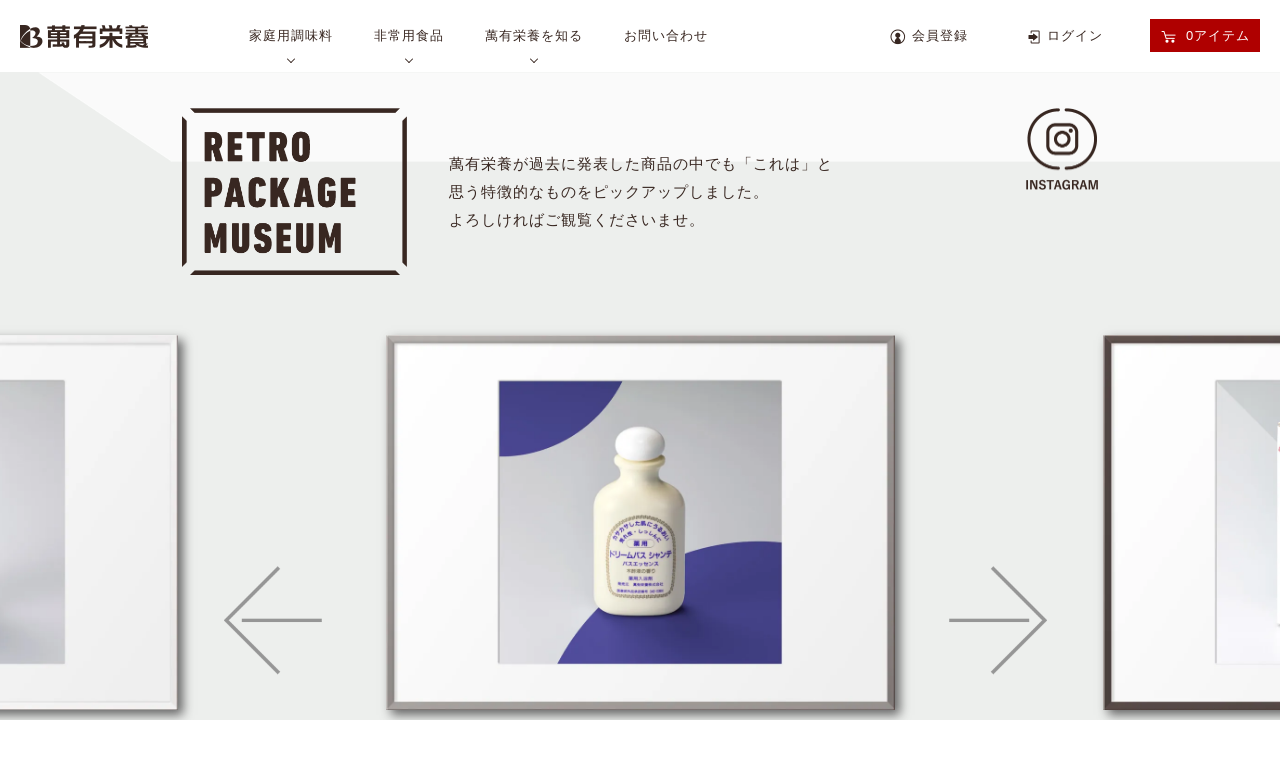

--- FILE ---
content_type: text/html; charset=EUC-JP
request_url: https://www.banyu-e.com/?mode=f3
body_size: 5595
content:
<!DOCTYPE html PUBLIC "-//W3C//DTD XHTML 1.0 Transitional//EN" "http://www.w3.org/TR/xhtml1/DTD/xhtml1-transitional.dtd">
<html xmlns:og="http://ogp.me/ns#" xmlns:fb="http://www.facebook.com/2008/fbml" xmlns:mixi="http://mixi-platform.com/ns#" xmlns="http://www.w3.org/1999/xhtml" xml:lang="ja" lang="ja" dir="ltr">
<head>
<meta http-equiv="content-type" content="text/html; charset=euc-jp" />
<meta http-equiv="X-UA-Compatible" content="IE=edge,chrome=1" />
<title>レトロパッケージ博物館 - 萬有栄養</title>
<meta name="Keywords" content="レトロパッケージ博物館,banyueiyo" />
<meta name="Description" content="" />
<meta name="Author" content="" />
<meta name="Copyright" content="GMOペパボ" />
<meta http-equiv="content-style-type" content="text/css" />
<meta http-equiv="content-script-type" content="text/javascript" />
<link rel="stylesheet" href="https://www.banyu-e.com/css/framework/colormekit.css" type="text/css" />
<link rel="stylesheet" href="https://www.banyu-e.com/css/framework/colormekit-responsive.css" type="text/css" />
<link rel="stylesheet" href="https://img07.shop-pro.jp/PA01424/460/css/2/index.css?cmsp_timestamp=20251001102647" type="text/css" />

<link rel="alternate" type="application/rss+xml" title="rss" href="https://www.banyu-e.com/?mode=rss" />
<script type="text/javascript" src="//ajax.googleapis.com/ajax/libs/jquery/1.7.2/jquery.min.js" ></script>
<meta property="og:title" content="レトロパッケージ博物館 - 萬有栄養" />
<meta property="og:description" content="" />
<meta property="og:url" content="https://www.banyu-e.com?mode=f3" />
<meta property="og:site_name" content="萬有栄養" />
<meta name="viewport" content="width=device-width,initial-scale=1.0,minimum-scale=1.0,maximum-scale=1.0">
<script>
  var Colorme = {"page":"free3","shop":{"account_id":"PA01424460","title":"\u842c\u6709\u6804\u990a"},"basket":{"total_price":0,"items":[]},"customer":{"id":null}};

  (function() {
    function insertScriptTags() {
      var scriptTagDetails = [];
      var entry = document.getElementsByTagName('script')[0];

      scriptTagDetails.forEach(function(tagDetail) {
        var script = document.createElement('script');

        script.type = 'text/javascript';
        script.src = tagDetail.src;
        script.async = true;

        if( tagDetail.integrity ) {
          script.integrity = tagDetail.integrity;
          script.setAttribute('crossorigin', 'anonymous');
        }

        entry.parentNode.insertBefore(script, entry);
      })
    }

    window.addEventListener('load', insertScriptTags, false);
  })();
</script>
</head>
<body>
<meta name="colorme-acc-payload" content="?st=1&pt=10006&ut=0&at=PA01424460&v=20260123205207&re=&cn=0163549edab7e714b239b17906fc2b15" width="1" height="1" alt="" /><script>!function(){"use strict";Array.prototype.slice.call(document.getElementsByTagName("script")).filter((function(t){return t.src&&t.src.match(new RegExp("dist/acc-track.js$"))})).forEach((function(t){return document.body.removeChild(t)})),function t(c){var r=arguments.length>1&&void 0!==arguments[1]?arguments[1]:0;if(!(r>=c.length)){var e=document.createElement("script");e.onerror=function(){return t(c,r+1)},e.src="https://"+c[r]+"/dist/acc-track.js?rev=3",document.body.appendChild(e)}}(["acclog001.shop-pro.jp","acclog002.shop-pro.jp"])}();</script><script src='//ajax.googleapis.com/ajax/libs/jqueryui/1.11.2/jquery-ui.min.js'></script>
<script type="text/javascript">
var isSP = false;
if (typeof(window.matchMedia) == "function") {
  var widthQuery = window.matchMedia("(max-width:739px)");
  if (typeof(widthQuery.matches) != "undefined" && widthQuery.matches == true) {
    isSP = true;
  }
}
$(document).ready(function(){
	//var hkunmien = $('header>.inner>nav>ul>li:first-child>ul>li:first-child');
  //var hsoup = $('header>.inner>nav>ul>li:first-child>ul>li:last-child');
  //$(hkunmien).before($(hsoup));
  //var lkunmien = $('.left_nav>ul>li:first-child>ul>li:first-child');
  //var lsoup = $('.left_nav>ul>li:first-child>ul>li:last-child');
  //$(lkunmien).before($(lsoup));
	// header nav
	var hsoup = $('header>.inner>nav>ul>li:first-child>ul>li:first-child');
  $('header>.inner>nav>ul>li:first-child>ul').append($(hsoup));
  // side nav
	var lsoup = $('.left_nav>ul>li:first-child>ul>li:first-child');
  $('.left_nav>ul>li:first-child>ul').append($(lsoup));
  
	if (isSP == true){
    $('img.sp-convert').each(function() {
      $(this).attr('src', $(this).attr('src').replace('.png', '_sp.png'));
      $(this).attr('src', $(this).attr('src').replace('.jpg', '_sp.jpg'));
    });
    $(document).on('click', 'header .inner a.menu', function(){
      $('body').css('position', 'fixed');
      $('header>.inner nav').fadeIn(500);
      return false;
    });
    $(document).on('click', 'header .inner nav a.close_btn', function(){
      $('body').css('position', 'relative');
      $('header>.inner nav').fadeOut(500);
      return false;
    });
    $(document).on('click', 'header .inner nav>ul>li:nth-child(3)>a, header .inner nav>ul>li:nth-child(2)>a, header .inner nav>ul>li:nth-child(1)>a', function(){
      $(this).parent().find('ul.small').slideToggle();
      if($(this).hasClass('open')){
        $(this).removeClass('open');
      } else {
        $(this).addClass('open');
      }
      return false;
    });
    $(document).on('touchstart', '.product ul li a', function(){
      $(this).addClass('touch');
    });
  } else { //tab pc
    $(document).on('click', 'header .inner nav>ul>li:nth-child(3)>a, header .inner nav>ul>li:nth-child(2)>a, header .inner nav>ul>li:nth-child(1)>a', function(){
      if($(this).hasClass('open')){
        $(this).parent().find('ul.small').fadeOut(500);
        $(this).removeClass('open');
      } else {
        $('header nav ul > li:nth-child(-n+4) > a').removeClass('open');
        $('ul.small').hide();
        $(this).parent().find('ul.small').fadeIn(500);
        $(this).addClass('open');
      }
      return false;
    });
    $(document).on('click', function(e){
      if(!$(e.target).closest('ul.small').length){
        $('header nav ul > li:nth-child(-n+4) > a').removeClass('open');
        $('ul.small').fadeOut(500);
      }
    });
  }
  $('footer a.to_top').on('click', function(e){
    e.preventDefault();
    $('html, body').stop().animate({scrollTop: 0}, 800, 'easeInQuint');
  });
  if(location.href == 'https://www.banyu-e.com/?mode=cate&cbid=2468563&csid=1'){ //ER
    $('.mincho').before(
      '<style>.bnr-er {transition: opacity .3s} .bnr-er:hover {opacity: .7}</style>' +
      '<div class="bnr-er" style="margin: 15px auto 30px">' +
        '<a href="https://www.banyu-e.com/?mode=f6">' +
          '<img class="pc-view" src="https://img21.shop-pro.jp/PA01424/460/etc/bnr-er.jpg" alt="">' +
          '<img class="sp-view" src="https://img21.shop-pro.jp/PA01424/460/etc/bnr-er_sp.jpg" alt="">' +
        '</a>' +
      '</div>'
    );
  } else if(location.href == 'https://www.banyu-e.com/?mode=cate&cbid=2468562&csid=2'){ //燻味塩
    $('.mincho').before(
      '<style>.bnr-er {transition: opacity .3s} .bnr-er:hover {opacity: .7}</style>' +
      '<div class="bnr-er" style="margin: 15px auto 30px">' +
        '<a href="https://www.banyu-e.com/?mode=f8">' +
          '<img class="pc-view" src="https://img21.shop-pro.jp/PA01424/460/etc/bnr-kunmien.jpg" alt="">' +
          '<img class="sp-view" src="https://img21.shop-pro.jp/PA01424/460/etc/bnr-kunmien_sp.jpg" alt="">' +
        '</a>' +
      '</div>'
    );
  } else if(location.href == 'https://www.banyu-e.com/?mode=cate&cbid=2468562&csid=1'){ //スープ
    $('.mincho').before(
      '<style>.bnr-er {transition: opacity .3s} .bnr-er:hover {opacity: .7}</style>' +
      '<div class="bnr-er" style="margin: 15px auto 30px">' +
        '<a href="https://www.banyu-e.com/?mode=f7">' +
          '<img class="pc-view" src="https://img21.shop-pro.jp/PA01424/460/etc/bnr-soup2.jpg" alt="">' +
          '<img class="sp-view" src="https://img21.shop-pro.jp/PA01424/460/etc/bnr-soup_sp2.jpg" alt="">' +
        '</a>' +
      '</div>'
    );
  }
});
</script>
  <div id="wrapper">
    <header>
      <div class="inner">
        <h1><a href="/" style="display: block;">萬有栄養</a></h1>
        <a href="." class="menu">メニュー</a>
        <nav>
          <div class="logo"><a href="/"><img src="https://img21.shop-pro.jp/PA01424/460/etc/logo_b.png?cmsp_timestamp=20181024152613" alt="萬有栄養"></a></div>
          <a href="." class="close_btn"><img src="https://img21.shop-pro.jp/PA01424/460/etc/close.png?cmsp_timestamp=20181031133321" alt="×"></a>
          <ul>
                        <li>
              <a href="https://www.banyu-e.com/?mode=cate&cbid=2468562&csid=0">家庭用調味料</a>
              <ul class="small">
                                <li><a href="https://www.banyu-e.com/?mode=cate&cbid=2468562&csid=1">スープ</a></li>
                              </ul>
            </li>
                        <li>
              <a href="https://www.banyu-e.com/?mode=cate&cbid=2468563&csid=0">非常用食品</a>
              <ul class="small">
                                <li><a href="https://www.banyu-e.com/?mode=cate&cbid=2468563&csid=1">イーアール</a></li>
                                <li><a href="https://www.banyu-e.com/?mode=cate&cbid=2468563&csid=2">エマージェンシー・パック</a></li>
                              </ul>
            </li>
                        
            <li>
              <a style="cursor: pointer">萬有栄養を知る</a>
              <ul class="small">
                <li><a href="https://www.banyu-e.com/?mode=f2">萬有栄養の歴史</a></li>
                <li><a href="https://www.banyu-e.com/?mode=f3">レトロパッケージ博物館</a></li>
                <li><a href="https://www.banyu-e.com/?mode=f6">非常用食品「ER」のはなし</a></li>
                <li><a href="https://www.banyu-e.com/?mode=f7">「スープ」のはなし</a></li>
                
              </ul>
            </li>
            
            <li><a href="https://banyueiyo.shop-pro.jp/customer/inquiries/new">お問い合わせ</a></li>
                        <li class="mypage"><a href="https://www.banyu-e.com/customer/signup/new">会員登録</a></li>
            <li class="login"><a href="https://www.banyu-e.com/?mode=login&shop_back_url=https%3A%2F%2Fwww.banyu-e.com%2F">ログイン</a></li>
                      </ul>
          <a href="https://www.banyu-e.com/cart/proxy/basket?shop_id=PA01424460&shop_domain=banyu-e.com" class="cart_link">
                        <span class="cart">0</span>
                      </a>
        </nav>
        <a href="https://www.banyu-e.com/cart/proxy/basket?shop_id=PA01424460&shop_domain=banyu-e.com" class="cart_link">
                    <span class="cart">0</span>
                  </a>
      </div>
    </header>
    <script src="//cdnjs.cloudflare.com/ajax/libs/slick-carousel/1.8.1/slick.min.js"></script>
<link rel="stylesheet" type="text/css" href="//cdnjs.cloudflare.com/ajax/libs/slick-carousel/1.8.1/slick.min.css"/>
<script type="text/javascript">
$(document).ready(function(){
$('body').addClass('museum');
	if(!isSP){
		var slider = ".slider ul"; // スライダー
		var thumbnailList = ".thumbnail-list ul"; // サムネイル一覧
		var thumbnailItem = ".thumbnail-list ul li"; // サムネイル画像アイテム

		$(thumbnailItem).each(function(){
			var index = $(thumbnailItem).index(this);
			$(this).attr("data-index", index);
		});

		$(slider).on('init', function(slick){
			var index = $(".slide-item.slick-slide.slick-current").attr("data-slick-index");
			$(thumbnailItem+'[data-index="'+index+'"]').addClass("current");
		});

		$(thumbnailList).slick({
			infinite: true, //スライドのループ有効化
			dots: false, //ドットのナビゲーションを表示
			slidesToShow: 6, // 表示件数
			slidesToScroll: 6, // スクロール件数
			autoplay: false, //自動再生
			swipe: false, //スワイプの無効化
			prevArrow : '<a href="" class="prev"><img src="https://img21.shop-pro.jp/PA01424/460/etc/mus-prev.png?cmsp_timestamp=20200422124847" alt=""></a>',
			nextArrow : '<a href="" class="next"><img src="https://img21.shop-pro.jp/PA01424/460/etc/mus-next.png?cmsp_timestamp=20200422124847" alt=""></a>',
		});

		$(slider).slick({
			infinite: true, //スライドのループ有効化
			dots: false, //ドットのナビゲーションを表示
			centerMode: true, //要素を中央寄せ
			centerPadding: '22%', //両サイドの見えている部分のサイズ
			autoplay: true, //自動再生
			autoplaySpeed: 5000, //自動再生のスピード
			swipe: false, //スワイプの無効化
			prevArrow : '<a href="" class="prev"><img src="https://img21.shop-pro.jp/PA01424/460/etc/mus-prev.png?cmsp_timestamp=20200422124847" alt=""></a>',
			nextArrow : '<a href="" class="next"><img src="https://img21.shop-pro.jp/PA01424/460/etc/mus-next.png?cmsp_timestamp=20200422124847" alt=""></a>',
		});

		$(thumbnailItem).on('click', function(){
			var index = $(this).attr("data-index");
			$(slider).slick("slickGoTo", index, false);
		});

		$(slider).on('beforeChange', function(event, slick, currentSlide, nextSlide){
			$(thumbnailItem).each(function(){
				$(this).removeClass("current");
			});
			$(thumbnailItem+'[data-index="'+nextSlide+'"]').addClass("current");
			if(!$(thumbnailItem+'[data-index="'+nextSlide+'"]').hasClass('slick-active')){
				var abs = Math.abs(currentSlide - nextSlide);
				if(abs == 1){
					if(nextSlide>currentSlide){
						$('main.museum .contents .thumbnail-list .slick-arrow.next').click();
					} else {
						$('main.museum .contents .thumbnail-list .slick-arrow.prev').click();
					}
				} else {
					if(nextSlide>currentSlide){
						$('main.museum .contents .thumbnail-list .slick-arrow.prev').click();
					} else {
						$('main.museum .contents .thumbnail-list .slick-arrow.next').click();
					}
				}
			}
		});
	} else {
		$('main.museum .contents img.top').each(function() {
			$(this).attr('src', $(this).attr('src').replace('mus-top.svg', 'mus-top.png'));
		});
	}
});
</script>
		<main class="museum">
			<section class="contents">
				<img src="https://img21.shop-pro.jp/PA01424/460/etc/mus-top.png?cmsp_timestamp=20200422124847" alt="" class="top">
				<div class="hero">
					<h2><img src="https://img21.shop-pro.jp/PA01424/460/etc/mus-logo.png?cmsp_timestamp=20200422124847" alt="RETRO PACKAGE MUSEUM"></h2>
					<p>
萬有栄養が過去に発表した商品の中でも「これは」と<br class="pc-view">思う特徴的なものをピックアップしました。<br>よろしければご観覧くださいませ。
					</p>
					<a href="https://www.instagram.com/banyueiyo/" class="insta" target="_blank" rel="noopener"><img src="https://img21.shop-pro.jp/PA01424/460/etc/mus-insta.png?cmsp_timestamp=20200422124918" alt="INSTAGRAM"></a>
				</div>
				<div class="slider">
					<ul>
<li><div><a href="https://www.instagram.com/p/CATy8mEATS9/" target="_blank" rel="noopener"><img src="https://img21.shop-pro.jp/PA01424/460/etc/mus-p01.jpg?cmsp_timestamp=20200422125508" alt=""></a></div></li>
<li><div><a href="https://www.instagram.com/p/CATzRPtAXd-/" target="_blank" rel="noopener"><img src="https://img21.shop-pro.jp/PA01424/460/etc/mus-p02.jpg?cmsp_timestamp=20200422125508" alt=""></a></div></li>
<li><div><a href="https://www.instagram.com/p/CATzdF5gGIU/" target="_blank" rel="noopener"><img src="https://img21.shop-pro.jp/PA01424/460/etc/mus-p03.jpg?cmsp_timestamp=20200422125508" alt=""></a></div></li>
<li><div><a href="https://www.instagram.com/p/CATzq1mAWZg/" target="_blank" rel="noopener"><img src="https://img21.shop-pro.jp/PA01424/460/etc/mus-p04.jpg?cmsp_timestamp=20200422125508" alt=""></a></div></li>
<li><div><a href="https://www.instagram.com/p/CATz-Qhg2SX/" target="_blank" rel="noopener"><img src="https://img21.shop-pro.jp/PA01424/460/etc/mus-p05.jpg?cmsp_timestamp=20200422125508" alt=""></a></div></li>
<li><div><a href="https://www.instagram.com/p/CAT0dgAgLAr/" target="_blank" rel="noopener"><img src="https://img21.shop-pro.jp/PA01424/460/etc/mus-p06.jpg?cmsp_timestamp=20200422125508" alt=""></a></div></li>
<li><div><a href="https://www.instagram.com/p/CAT0l4YAl5W/" target="_blank" rel="noopener"><img src="https://img21.shop-pro.jp/PA01424/460/etc/mus-p07.jpg?cmsp_timestamp=20200422125508" alt=""></a></div></li>
<li><div><a href="https://www.instagram.com/p/CAT1diKAPVx/" target="_blank" rel="noopener"><img src="https://img21.shop-pro.jp/PA01424/460/etc/mus-p08.jpg?cmsp_timestamp=20200422125508" alt=""></a></div></li>
<li><div><a href="https://www.instagram.com/p/CAT4T6jA27g/" target="_blank" rel="noopener"><img src="https://img21.shop-pro.jp/PA01424/460/etc/mus-p09.jpg?cmsp_timestamp=20200422125508" alt=""></a></div></li>
<li><div><a href="https://www.instagram.com/p/CTeEZr-FFve/" target="_blank" rel="noopener"><img src="https://img21.shop-pro.jp/PA01424/460/etc/mus-p10.jpg?cmsp_timestamp=20200422125508" alt=""></a></div></li>
<li><div><a href="https://www.instagram.com/p/CWLJxeQPHJr/" target="_blank" rel="noopener"><img src="https://img21.shop-pro.jp/PA01424/460/etc/mus-p11.jpg?cmsp_timestamp=20200422125508" alt=""></a></div></li>
<li><div><a href="https://www.instagram.com/p/Ca1h3o-vPwy/" target="_blank" rel="noopener"><img src="https://img21.shop-pro.jp/PA01424/460/etc/mus-p12.jpg?cmsp_timestamp=20200422125508" alt=""></a></div></li>
<li><div><a href="https://www.instagram.com/p/CiKFngxP1Q5/" target="_blank" rel="noopener"><img src="https://img21.shop-pro.jp/PA01424/460/etc/mus-p13.jpg?cmsp_timestamp=20200422125508" alt=""></a></div></li>
<li><div><a href="https://www.instagram.com/p/CliH54LPfu7/" target="_blank" rel="noopener"><img src="https://img21.shop-pro.jp/PA01424/460/etc/mus-p14.2.jpg?cmsp_timestamp=20200422125508" alt=""></a></div></li>　　　　　　　　　　
<li><div><a href="https://www.instagram.com/p/CuBGgRHJ-WS/" target="_blank" rel="noopener"><img src="https://img21.shop-pro.jp/PA01424/460/etc/mus-p15.jpg?cmsp_timestamp=20200422125508" alt=""></a></div></li>
<li><div><a href="https://www.instagram.com/p/CxFUS4VrphA/" target="_blank" rel="noopener"><img src="https://img21.shop-pro.jp/PA01424/460/etc/mus-p16.jpg?cmsp_timestamp=20200422125508" alt=""></a></div></li>　　　　
<li><div><a href="https://www.instagram.com/p/C_zsCzgyJgS/" target="_blank" rel="noopener"><img src="https://img21.shop-pro.jp/PA01424/460/etc/mus-p17.jpg?cmsp_timestamp=20200422125508" alt=""></a></div></li>　　
<li><div><a href="https://www.instagram.com/p/DN7q1QUEY2J/" target="_blank" rel="noopener"><img src="https://img21.shop-pro.jp/PA01424/460/etc/mus-p18.jpg?cmsp_timestamp=20200422125508" alt=""></a></div></li>　
<li><div><a href="https://www.instagram.com/p/bXVzLXAxOQ/" target="_blank" rel="noopener"><img src="https://img21.shop-pro.jp/PA01424/460/etc/mus-p19.jpg?cmsp_timestamp=20200422125508" alt=""></a></div></li>　　　


					</ul>
				</div>
				<div class="thumbnail-list">
					<ul>
<li class="current"><div><img src="https://img21.shop-pro.jp/PA01424/460/etc/mus-p01.jpg?cmsp_timestamp=20200422125508" alt=""></div></li>
<li><div><img src="https://img21.shop-pro.jp/PA01424/460/etc/mus-p02.jpg?cmsp_timestamp=20200422125508" alt=""></div></li>
<li><div><img src="https://img21.shop-pro.jp/PA01424/460/etc/mus-p03.jpg?cmsp_timestamp=20200422125508" alt=""></div></li>
<li><div><img src="https://img21.shop-pro.jp/PA01424/460/etc/mus-p04.jpg?cmsp_timestamp=20200422125508" alt=""></div></li>
<li><div><img src="https://img21.shop-pro.jp/PA01424/460/etc/mus-p05.jpg?cmsp_timestamp=20200422125508" alt=""></div></li>
<li><div><img src="https://img21.shop-pro.jp/PA01424/460/etc/mus-p06.jpg?cmsp_timestamp=20200422125508" alt=""></div></li>
<li><div><img src="https://img21.shop-pro.jp/PA01424/460/etc/mus-p07.jpg?cmsp_timestamp=20200422125508" alt=""></div></li>
<li><div><img src="https://img21.shop-pro.jp/PA01424/460/etc/mus-p08.jpg?cmsp_timestamp=20200422125508" alt=""></div></li>
<li><div><img src="https://img21.shop-pro.jp/PA01424/460/etc/mus-p09.jpg?cmsp_timestamp=20200422125508" alt=""></div></li>
<li><div><img src="https://img21.shop-pro.jp/PA01424/460/etc/mus-p10.jpg?cmsp_timestamp=20200422125508" alt=""></div></li>
<li><div><img src="https://img21.shop-pro.jp/PA01424/460/etc/mus-p11.jpg?cmsp_timestamp=20200422125508" alt=""></div></li>
<li><div><img src="https://img21.shop-pro.jp/PA01424/460/etc/mus-p12.jpg?cmsp_timestamp=20200422125508" alt=""></div></li>
<li><div><img src="https://img21.shop-pro.jp/PA01424/460/etc/mus-p13.jpg?cmsp_timestamp=20200422125508" alt=""></div></li>
<li><div><img src="https://img21.shop-pro.jp/PA01424/460/etc/mus-p14.2.jpg?cmsp_timestamp=20200422125508" alt=""></div></li>
<li><div><img src="https://img21.shop-pro.jp/PA01424/460/etc/mus-p15.jpg?cmsp_timestamp=20200422125508" alt=""></div></li>
<li><div><img src="https://img21.shop-pro.jp/PA01424/460/etc/mus-p16.jpg?cmsp_timestamp=20200422125508" alt=""></div></li>
<li><div><img src="https://img21.shop-pro.jp/PA01424/460/etc/mus-p17.jpg?cmsp_timestamp=20200422125508" alt=""></div></li>
<li><div><img src="https://img21.shop-pro.jp/PA01424/460/etc/mus-p18.jpg?cmsp_timestamp=20200422125508" alt=""></div></li>
<li><div><img src="https://img21.shop-pro.jp/PA01424/460/etc/mus-p19.jpg?cmsp_timestamp=20200422125508" alt=""></div></li>
					</ul>

					</ul>
　　　　　　　　　　　　　
				</div>
				<img src="https://img21.shop-pro.jp/PA01424/460/etc/mus-table.png?cmsp_timestamp=20200422124847" alt="" class="table">
			</section>
			<section class="bnrs">
			</section>
		</main>    <footer>
      <div class="top">
        <a href="" class="to_top">
          <img src="https://img21.shop-pro.jp/PA01424/460/etc/to_top.png?cmsp_timestamp=20200110124047" alt="">
          非常食品の通信販売なら萬有栄養株式会社
        </a>
        <img src="https://img21.shop-pro.jp/PA01424/460/etc/footer_logo.png?cmsp_timestamp=20200110124047" alt="萬有栄養" class="logo">
      </div>
      <nav>
        <ul>
                      <li>
              <a href="https://www.banyu-e.com/?mode=cate&cbid=2468562&csid=0">家庭用調味料</a>
              <ul>
                                <li><a href="https://www.banyu-e.com/?mode=cate&cbid=2468562&csid=1">スープ</a></li>
                              </ul>
                
          </li>
                        <li>
              <a href="https://www.banyu-e.com/?mode=cate&cbid=2468563&csid=0">非常用食品</a>
              <ul>
                                <li><a href="https://www.banyu-e.com/?mode=cate&cbid=2468563&csid=1">イーアール</a></li>
                                <li><a href="https://www.banyu-e.com/?mode=cate&cbid=2468563&csid=2">エマージェンシー・パック</a></li>
                              </ul>
                            <a style="margin-top:30px;" href="https://www.banyu-e.com/?mode=f10">アレルギー情報</a>
                
          </li>
                      <li>
            <a href="https://www.banyu-e.com/?mode=f1">会社概要</a>
            <ul>
              <li><a href="https://www.banyu-e.com/?mode=f2">萬有栄養の歴史</a></li>
              <li><a href="https://www.banyu-e.com/?mode=f3">レトロパッケージ博物館</a></li>
              <li><a href="https://www.banyu-e.com/?mode=f6">非常用食品「ER」のはなし</a></li>
              <li><a href="https://www.banyu-e.com/?mode=f7">「スープ」のはなし</a></li>
              
            </ul>
            <a href="https://www.banyu-e.com/?mode=privacy">プライバシーポリシー</a>
            <a href="https://www.banyu-e.com/?mode=sk">法律に基づく表記</a>
          </li>
          <li>
            <a href="https://www.banyu-e.com/cart/proxy/basket?shop_id=PA01424460&shop_domain=banyu-e.com">買い物かご</a>
                        <a href="https://www.banyu-e.com/?mode=login&shop_back_url=https%3A%2F%2Fwww.banyu-e.com%2F">ログイン</a>
            <a href="https://www.banyu-e.com/customer/signup/new">会員登録</a>
                        <a href="https://banyueiyo.shop-pro.jp/customer/inquiries/new">お問い合わせ</a>
          </li>
        </ul>
      </nav>
      <p class="copy">Copyright 2018 BANYU EIYO All right reserved.</p>
    </footer>
  </div><script type="text/javascript" src="https://www.banyu-e.com/js/cart.js" ></script>
<script type="text/javascript" src="https://www.banyu-e.com/js/async_cart_in.js" ></script>
<script type="text/javascript" src="https://www.banyu-e.com/js/product_stock.js" ></script>
<script type="text/javascript" src="https://www.banyu-e.com/js/js.cookie.js" ></script>
<script type="text/javascript" src="https://www.banyu-e.com/js/favorite_button.js" ></script>
</body></html>

--- FILE ---
content_type: text/css
request_url: https://img07.shop-pro.jp/PA01424/460/css/2/index.css?cmsp_timestamp=20251001102647
body_size: 62075
content:
@charset "euc-jp";
@import url(//fonts.googleapis.com/css?family=Roboto:900,400);
/*! normalize.css v3.0.2 | MIT License | git.io/normalize */
/**
 * 1. Set default font family to sans-serif.
 * 2. Prevent iOS text size adjust after orientation change, without disabling
 *    user zoom.
 */

html {
  font-family: sans-serif; /* 1 */
  -ms-text-size-adjust: 100%; /* 2 */
  -webkit-text-size-adjust: 100%; /* 2 */
}

/**
 * Remove default margin.
 */

body {
  margin: 0;
}

/* HTML5 display definitions
   ========================================================================== */

/**
 * Correct `block` display not defined for any HTML5 element in IE 8/9.
 * Correct `block` display not defined for `details` or `summary` in IE 10/11
 * and Firefox.
 * Correct `block` display not defined for `main` in IE 11.
 */

article,
aside,
details,
figcaption,
figure,
footer,
header,
hgroup,
main,
menu,
nav,
section,
summary {
  display: block;
}

/**
 * 1. Correct `inline-block` display not defined in IE 8/9.
 * 2. Normalize vertical alignment of `progress` in Chrome, Firefox, and Opera.
 */

audio,
canvas,
progress,
video {
  display: inline-block; /* 1 */
  vertical-align: baseline; /* 2 */
}

/**
 * Prevent modern browsers from displaying `audio` without controls.
 * Remove excess height in iOS 5 devices.
 */

audio:not([controls]) {
  display: none;
  height: 0;
}

/**
 * Address `[hidden]` styling not present in IE 8/9/10.
 * Hide the `template` element in IE 8/9/11, Safari, and Firefox < 22.
 */

[hidden],
template {
  display: none;
}

/* Links
   ========================================================================== */

/**
 * Remove the gray background color from active links in IE 10.
 */

a {
  background-color: transparent;
  text-decoration: none;
}

/**
 * Improve readability when focused and also mouse hovered in all browsers.
 */

a:active,
a:hover {
  outline: 0;
}

/* Text-level semantics
   ========================================================================== */

/**
 * Address styling not present in IE 8/9/10/11, Safari, and Chrome.
 */

abbr[title] {
  border-bottom: 1px dotted;
}

/**
 * Address style set to `bolder` in Firefox 4+, Safari, and Chrome.
 */

b,
strong {
  font-weight: bold;
}

/**
 * Address styling not present in Safari and Chrome.
 */

dfn {
  font-style: italic;
}

/**
 * Address variable `h1` font-size and margin within `section` and `article`
 * contexts in Firefox 4+, Safari, and Chrome.
 */

h1 {
  font-size: 2em;
}

/**
 * Address styling not present in IE 8/9.
 */

mark {
  background: #ff0;
  color: #000;
}

/**
 * Address inconsistent and variable font size in all browsers.
 */

small {
  font-size: 80%;
}

/**
 * Prevent `sub` and `sup` affecting `line-height` in all browsers.
 */

sub,
sup {
  font-size: 75%;
  line-height: 0;
  position: relative;
  vertical-align: baseline;
}

sup {
  top: -0.5em;
}

sub {
  bottom: -0.25em;
}

/* Embedded content
   ========================================================================== */

/**
 * Remove border when inside `a` element in IE 8/9/10.
 */

img {
  border: 0;
}

/**
 * Correct overflow not hidden in IE 9/10/11.
 */

svg:not(:root) {
  overflow: hidden;
}

/* Grouping content
   ========================================================================== */

/**
 * Address margin not present in IE 8/9 and Safari.
 */

figure {
  margin: 1em 40px;
}

/**
 * Address differences between Firefox and other browsers.
 */

hr {
  -moz-box-sizing: content-box;
  box-sizing: content-box;
  height: 0;
}

/**
 * Contain overflow in all browsers.
 */

pre {
  overflow: auto;
}

/**
 * Address odd `em`-unit font size rendering in all browsers.
 */

code,
kbd,
pre,
samp {
  font-family: monospace, monospace;
  font-size: 1em;
}

/* Forms
   ========================================================================== */

/**
 * Known limitation: by default, Chrome and Safari on OS X allow very limited
 * styling of `select`, unless a `border` property is set.
 */

/**
 * 1. Correct color not being inherited.
 *    Known issue: affects color of disabled elements.
 * 2. Correct font properties not being inherited.
 * 3. Address margins set differently in Firefox 4+, Safari, and Chrome.
 */

button,
input,
optgroup,
select,
textarea {
  color: inherit; /* 1 */
  /*font: inherit;*/ /* 2 */
  margin: 0; /* 3 */
}

/**
 * Address `overflow` set to `hidden` in IE 8/9/10/11.
 */

button {
  overflow: visible;
}

/**
 * Address inconsistent `text-transform` inheritance for `button` and `select`.
 * All other form control elements do not inherit `text-transform` values.
 * Correct `button` style inheritance in Firefox, IE 8/9/10/11, and Opera.
 * Correct `select` style inheritance in Firefox.
 */

button,
select {
  text-transform: none;
}

/**
 * 1. Avoid the WebKit bug in Android 4.0.* where (2) destroys native `audio`
 *    and `video` controls.
 * 2. Correct inability to style clickable `input` types in iOS.
 * 3. Improve usability and consistency of cursor style between image-type
 *    `input` and others.
 */

button,
html input[type="button"], /* 1 */
input[type="reset"],
input[type="submit"] {
  -webkit-appearance: button; /* 2 */
  cursor: pointer; /* 3 */
}

/**
 * Re-set default cursor for disabled elements.
 */

button[disabled],
html input[disabled] {
  cursor: default;
}

/**
 * Remove inner padding and border in Firefox 4+.
 */

button::-moz-focus-inner,
input::-moz-focus-inner {
  border: 0;
  padding: 0;
}

/**
 * Address Firefox 4+ setting `line-height` on `input` using `!important` in
 * the UA stylesheet.
 */

input {
  line-height: normal;
}

/**
 * It's recommended that you don't attempt to style these elements.
 * Firefox's implementation doesn't respect box-sizing, padding, or width.
 *
 * 1. Address box sizing set to `content-box` in IE 8/9/10.
 * 2. Remove excess padding in IE 8/9/10.
 */

input[type="checkbox"],
input[type="radio"] {
  box-sizing: border-box; /* 1 */
  padding: 0; /* 2 */
}

/**
 * Fix the cursor style for Chrome's increment/decrement buttons. For certain
 * `font-size` values of the `input`, it causes the cursor style of the
 * decrement button to change from `default` to `text`.
 */

input[type="number"]::-webkit-inner-spin-button,
input[type="number"]::-webkit-outer-spin-button {
  height: auto;
}

/**
 * 1. Address `appearance` set to `searchfield` in Safari and Chrome.
 * 2. Address `box-sizing` set to `border-box` in Safari and Chrome
 *    (include `-moz` to future-proof).
 */

input[type="search"] {
  -webkit-appearance: textfield; /* 1 */
  -moz-box-sizing: content-box;
  -webkit-box-sizing: content-box; /* 2 */
  box-sizing: content-box;
}

/**
 * Remove inner padding and search cancel button in Safari and Chrome on OS X.
 * Safari (but not Chrome) clips the cancel button when the search input has
 * padding (and `textfield` appearance).
 */

input[type="search"]::-webkit-search-cancel-button,
input[type="search"]::-webkit-search-decoration {
  -webkit-appearance: none;
}

/**
 * Define consistent border, margin, and padding.
 */

fieldset {
  border: 1px solid #c0c0c0;
  margin: 0 2px;
  padding: 0.35em 0.625em 0.75em;
}

/**
 * 1. Correct `color` not being inherited in IE 8/9/10/11.
 * 2. Remove padding so people aren't caught out if they zero out fieldsets.
 */

legend {
  border: 0; /* 1 */
  padding: 0; /* 2 */
}

/**
 * Remove default vertical scrollbar in IE 8/9/10/11.
 */

textarea {
  overflow: auto;
}

/**
 * Don't inherit the `font-weight` (applied by a rule above).
 * NOTE: the default cannot safely be changed in Chrome and Safari on OS X.
 */

optgroup {
  font-weight: bold;
}

/* Tables
   ========================================================================== */

/**
 * Remove most spacing between table cells.
 */

table {
  border-collapse: collapse;
  border-spacing: 0;
}

td,
th {
  padding: 0;
}

/*******************************************************************************/

html {
  position: relative;
  min-height: 100%;
}
body {
  font-size: 13px;
  line-height: 20px;
  font-family: "YuGothic","メイリオ","Meiryo","ヒラギノ角ゴ Pro W3","Hiragino Kaku Gothic Pro","Osaka","ＭＳ Ｐゴシック", "MS P Gothic",Verdana,Arial, Helvetica, sans-serif;
  color: #382721;
  margin: 0 auto;
  letter-spacing: 1px;
}
* {
  margin: 0;
  padding: 0;
}

a {
  color: #382721;
  transition: color 300ms cubic-bezier(0.25, 0.1, 0.25, 1) 0ms;
  -webkit-transition: color 300ms cubic-bezier(0.25, 0.1, 0.25, 1) 0ms;
  -moz-transition: color 300ms cubic-bezier(0.25, 0.1, 0.25, 1) 0ms;
  -o-transition: color 300ms cubic-bezier(0.25, 0.1, 0.25, 1) 0ms;
  -ms-transition: color 300ms cubic-bezier(0.25, 0.1, 0.25, 1) 0ms;
}

img {
  display: block;
}

a img {
  border: none;
}
ul.pkz li a:hover,
footer .top>a.to_top:hover,
a:hover,
a:focus {
  text-decoration: none;
  color: initial;
  color: #AF0000;
}

.clearfix {
  display: block;
}
.clearfix:before,
.clearfix:after {
  content: " ";
  display: table;
}
.clearfix:after {
  clear: both;
}

ul,
ol,
li {
  list-style-type: none;
  margin: 0;
}
p {
  margin: 0;
}
.pc-view{
  display: block;
}
.sp-view{
  display: none;
}
.mincho{
  font-family: "Yu Mincho", "YuMincho", Serif;
}

header .inner{
  position: relative;
  font-size: 0;
  min-width: 1240px;
  max-width: 1240px;
  margin: 0 auto;
  padding: 24.5px 20px;
}
header .inner h1{
  background: url(https://img21.shop-pro.jp/PA01424/460/etc/logo_b.png?cmsp_timestamp=20181024152613);
  background-size: contain;
  background-repeat: no-repeat;
  text-indent: -9999px;
  width: 128px;
  height: 23px;
/*  margin-right: 60px;*/
  margin-right: 100px;
  cursor: pointer;
}
header .inner h1 img{
  width: 128px;
}
header .inner nav ul li,
header .inner>*{
  display: inline-block;
  vertical-align: middle;
}
header .inner .cart,
header .inner nav ul li{
  font-size: 13px;
}
/*
header .inner nav ul li{
  margin-right: 32px;
}*/
header .inner nav ul li{
  margin-right: 42px;
}
header .inner nav ul li.mypage{
  width: 95px;
}
/*
header .inner nav ul li:nth-child(5){
  margin-right: 65px;
}*/
header .inner nav ul li:nth-child(4){
  margin-right: 160px;
}
header .inner nav a.cart_link,
header .inner a.menu,
header .inner nav .logo,
header .inner nav a.close_btn,
header .inner nav ul li ul.small{
  display: none;
}
header .inner .cart{
  background-color: #AF0000;
  padding: 9px 10px;
  color: #fff;
}
header .inner nav ul li.mypage a:before{
  content: '';
  background: url(https://img21.shop-pro.jp/PA01424/460/etc/mypage_b.png?cmsp_timestamp=20181112200508);
  background-repeat: no-repeat;
  display: inline-block;
  vertical-align: middle;
  width: 18px;
  height: 18px;
  background-size: contain;
  margin-right: 5px;
}

header .inner nav ul li.login a:before{
  content: '';
  background: url(https://img21.shop-pro.jp/PA01424/460/etc/login_b.png?cmsp_timestamp=20181112200432);
  background-repeat: no-repeat;
  display: inline-block;
  vertical-align: middle;
  width: 15px;
  height: 18px;
  background-size: contain;
  margin-right: 5px;
}
header .inner .cart:before{
  content: '';
  background: url(https://img21.shop-pro.jp/PA01424/460/etc/cart.png?cmsp_timestamp=20181112200319);
  background-repeat: no-repeat;
  display: inline-block;
  vertical-align: middle;
  width: 18px;
  height: 16px;
  background-size: contain;
  margin-right: 8px;
}
header .inner .cart:after{
  content: 'アイテム';
}
header .inner>a.cart_link{
  position: absolute;
  right: 20px;
  top: 26px;
}

footer .top{
  background-image: url(https://img21.shop-pro.jp/PA01424/460/etc/footer_top.png?cmsp_timestamp=20181024123818);
  background-repeat: no-repeat;
  display: block;
  width: auto;
  height: auto;
  background-size: 101% 100%;
  padding-top: 30px;
}
footer p.copy,
footer nav{
  background-color: #382721;
}
footer nav{
  margin-top: -30px;
}
footer nav>ul>li:first-child>ul{display:flex;flex-direction:column-reverse}
footer .top p{
  font-size: 14px;
  text-align: center;
  margin-bottom: 30px;
}
footer .top p a{
  color: #fff;
}
footer .top img.logo{
  width: 60px;
  margin: 0 auto;
}
footer .top>a.to_top{
  color: #fff;
  margin: 0 auto 20px;
  display: block;
  width: 270px;
  text-align: center;
  z-index: 4;
  position: relative;
}
footer .top>a.to_top img{
  display: block;
  width: 22px;
  margin: 0 auto 15px;
}
footer .top p,
footer p.copy,
footer nav ul li a{
  color: #fff;
}
footer nav{
  padding: 50px 0 30px;
}
footer nav>ul{
  font-size: 0;
  text-align: center;
}
footer nav>ul>li{
  display: inline-block;
  vertical-align: top;
  margin-right: 74px;
}
footer nav>ul>li:last-child{
  margin-right: 0%;
}
footer nav>ul>li>a{
  font-size: 17px;
  display: block;
  border-bottom: 1px solid #fff;
  width: 204px;
  padding-bottom: 5px;
  margin-bottom: 10px;
}
footer nav>ul>li:nth-child(4)>a:nth-child(2),
footer nav>ul>li:nth-child(4)>a:nth-child(3),
footer nav>ul>li:nth-child(4)>a:nth-child(4),
footer nav>ul>li:nth-child(3)>a:nth-child(3),
footer nav>ul>li:nth-child(3)>a:nth-child(4){
  margin-top: 30px;
}
footer nav>ul>li{
  text-align: left;
}
footer nav>ul>li>ul>li{
  padding: 3px 15px;
}
footer nav>ul>li>ul>li a{
  font-size: 15px;
}
footer p.copy{
  padding-bottom: 5px;
  text-align: center;
}

ul.pkz{
  background-color: #F5F0E9;
  padding: 15px 20px;
  width: 1240px;
  margin: 0 auto 40px;
}
ul.pkz li a,
ul.pkz li{
  color: #382721;
}
ul.pkz li{
  display: inline-block;
  vertical-align: middle;
}

.col2{
  width: 1280px;
  margin: 0 auto;
}
.col2:before,
.col2:after {
  content: " ";
  display: table;
}
.col2:after {
  clear: both;
}
.col2 .main{
  width: 1040px;
  margin: 0 auto;
  position: relative;
}
.col2 nav.left_nav{
  width: 220px;
  font-size: 15px;
  position: absolute;
  top: 0;
  left: 0;
}
.col2 nav.left_nav>ul>li>a{
  display: block;
  border-bottom: 1px solid #382721;
  padding-bottom: 3px;
}
.col2 nav.left_nav>ul>li>ul>li.current>a{
  color: #CBC4C2;
}
.col2 nav.left_nav>ul>li>ul{
  margin: 8px 0 30px;
}
.col2 nav.left_nav>ul>li>ul>li{
  padding: 8px 20px;
}
.col2 .contents{
  margin-left: 300px;
}

.col2 .contents h2{
  font-size: 32px;
  line-height: 34px;
  margin: 30px 0;
  font-weight: normal;
}
main.list .contents p.text{
  margin-bottom: 35px;
  border-bottom: 1px solid #382721;
  padding-bottom: 50px;
}
.col2 ul.item,
main.list ul.list{
  font-size: 0;
  letter-spacing: 0;
}
main.list ul.list li{
  width: 335px;
  display: inline-block;
  vertical-align: top;
  margin-bottom: 70px;
}
main.list ul.list li:nth-child(odd){
  margin-right: 69px;
}
.col2 ul.item li img,
main.list ul.list li img{
  width: 100%;
}
main.list ul.list li p{
  font-size: 13px;
  margin-top: 15px;
}

.col2 ul.item li{
  width: 232.5px;
  display: inline-block;
  vertical-align: top;
  margin-bottom: 30px;
  font-size: 14px;
  letter-spacing: 1px;
}
.col2 ul.item li:nth-child(3n+2){
  margin: 0px 20px 30px;
}
.col2 ul.item li a>span,
.col2 ul.item li a .text>span{
  display: block;
}

main.list ul.list li a>span.img,
.col2 ul.item li a>span.img,
.col2 ul.item li a .text>span.img{
  position: relative;
  text-align: center;
  overflow: hidden;
  display: block;
}
main.list ul.list li a>span.img .category{
  width: 100%;
  position: absolute;
  top: 50%;
  left: 50%;
  font-size: 24px;
  z-index: 101;
  -webkit-transform: translate(-50%, -50%);
  transform: translate(-50%, -50%);
  opacity:1;
}
main.list ul.list li a:hover>span.img .category{
  opacity:0;
  -webkit-transform:translate(-50%, -100%);
  transform:translate(-50%, -100%);
  -webkit-transition:all 300ms 100ms ease;
  transition:all 300ms 100ms ease;
}
main.list ul.list li a>span.img .category{
  color: #fff;
}

main.list ul.list li a>span.img img,
.col2 ul.item li a>span.img img,
.col2 ul.item li a .text>span.img img{
  display: block;
  margin-bottom: 0 !important;
  transform: scale(1, 1);
  -moz-transform: scale(1, 1);
  -webkit-transform: scale(1, 1);
  -o-transform: scale(1, 1);
  -ms-transform: scale(1, 1);
  -moz-transform-origin: center center;
  -webkit-transform-origin: center center;
  -o-transform-origin: center center;
  -ms-transform-origin: center center;
  -webkit-transition: all 300ms cubic-bezier(0.25, 0.1, 0.25, 1) 0ms;
  -moz-transition: all 300ms cubic-bezier(0.25, 0.1, 0.25, 1) 0ms;
  -ms-transition: all 300ms cubic-bezier(0.25, 0.1, 0.25, 1) 0ms;
  -o-transition: all 300ms cubic-bezier(0.25, 0.1, 0.25, 1) 0ms;
}
main.list ul.list li a>span.img:before,
.col2 ul.item li a>span.img:before,
.col2 ul.item li a .text>span.img:before{
  /*background-color: #000000;*/
  opacity: 0;
  -ms-filter: "progid:DXImageTransform.Microsoft.Alpha(Opacity=0)";
  width: 100%;
  height: 100%;
  position: absolute;
  top: 0;
  left: 0;
  z-index: 100;
  content: "";
  transition: all 300ms cubic-bezier(0.25, 0.1, 0.25, 1) 0ms;
  -webkit-transition: all 300ms cubic-bezier(0.25, 0.1, 0.25, 1) 0ms;
  -moz-transition: all 300ms cubic-bezier(0.25, 0.1, 0.25, 1) 0ms;
  -ms-transition: all 300ms cubic-bezier(0.25, 0.1, 0.25, 1) 0ms;
  -o-transition: all 300ms cubic-bezier(0.25, 0.1, 0.25, 1) 0ms;
}
main.list ul.list li a>span.img:after,
.col2 ul.item li a>span.img:after,
.col2 ul.item li a .text>span.img:after{
  opacity: 0;
  -ms-filter: "progid:DXImageTransform.Microsoft.Alpha(Opacity=0)";
  width: 100%;
  display: inline-block;
  position: absolute;
  top: 50%;
  margin-top: -9px;
  left: 0;
  content: "詳細を見る";
  color: #fff;
  letter-spacing: 0.06em;
  font-weight: bold;
  z-index: 101;
  font-size: 14px;
  line-height: 24px;
  padding-left: 7px;
  box-sizing: border-box;
  transform: translate3d(0px, 6px, 0px) !important;
  -webkit-transform: translate3d(0px, 6px, 0px) !important;
  -moz-transform: translate3d(0px, 6px, 0px) !important;
  -ms-transform: translate3d(0px, 6px, 0px) !important;
  -o-transform: translate3d(0px, 6px, 0px) !important;
  transition: all 400ms cubic-bezier(0.25, 0.1, 0.25, 1) 0ms;
  -webkit-transition: all 400ms cubic-bezier(0.25, 0.1, 0.25, 1) 0ms;
  -moz-transition: all 400ms cubic-bezier(0.25, 0.1, 0.25, 1) 0ms;
  -ms-transition: all 400ms cubic-bezier(0.25, 0.1, 0.25, 1) 0ms;
  -o-transition: all 400ms cubic-bezier(0.25, 0.1, 0.25, 1) 0ms;
}
main.list ul.list li a>span.img:after{
  font-size: 14px;
  font-weight: normal;
}
main.list ul.list li a>span.img:after{
  content: "詳細を見る";
}
/*
main.list ul.list li a>span.img:hover:before,
.col2 ul.item li a>span.img:hover:before,
.col2 ul.item li a .text>span.img:hover:before{
  opacity: 0.6;
  -ms-filter: "progid:DXImageTransform.Microsoft.Alpha(Opacity=60)";
}*/
main.list ul.list li a>span.img:before{
  opacity: 0.3;
  -ms-filter: "progid:DXImageTransform.Microsoft.Alpha(Opacity=30)";
  background-color: #000000;
}
.col2 ul.item li a:hover>span.img:before,
.col2 ul.item li a:hover .text>span.img:before{
  background-color: #000000;
  opacity: 0.6;
  -ms-filter: "progid:DXImageTransform.Microsoft.Alpha(Opacity=60)";
}
main.list ul.list li a:hover>span.img:after,
.col2 ul.item li a:hover>span.img:after,
.col2 ul.item li a:hover .text>span.img:after{
  opacity: 1;
  -ms-filter: "progid:DXImageTransform.Microsoft.Alpha(Opacity=100)";
  transform: translate3d(0px, 0px, 0px) !important;
  -webkit-transform: translate3d(0px, 0px, 0px) !important;
  -moz-transform: translate3d(0px, 0px, 0px) !important;
  -ms-transform: translate3d(0px, 0px, 0px) !important;
  -o-transform: translate3d(0px, 0px, 0px) !important;
}
main.list ul.list li a:hover>span.img img,
.col2 ul.item li a:hover>span.img img,
.col2 ul.item li a:hover .text>span.img img{
  transform: scale(1.1, 1.1);
  -moz-transform: scale(1.1, 1.1);
  -webkit-transform: scale(1.1, 1.1);
  -o-transform: scale(1.1, 1.1);
  -ms-transform: scale(1.1, 1.1);
}
.col2 ul.item li a>span.name,
.col2 ul.item li a .text>span.name{
  margin-top: 15px;
  margin-bottom: 5px;
}
.col2 ul.item li a>span.price,
.col2 ul.item li a .text>span.price{
  color: #AF0000;
}


main.detail{
  padding-bottom: 100px;
}
main.detail .related{
  margin-top: 50px;
}
main.detail .related h3{
  font-size: 28px;
  font-weight: normal;
  line-height: 34px;
  border-bottom: 1px solid #382721;
  padding-bottom: 5px;
  margin-bottom: 20px;
}

main.detail .contents .bx-wrapper{
  position: relative;
}
main.detail .contents .bx-controls-direction{
  display: none;
}
main.detail .contents .bx-pager{
  position: absolute;
  bottom: 30px;
  right: 35px;
}
main.detail .contents .bx-pager .bx-pager-item{
  display: inline-block;
  vertical-align: middle;
  margin-left: 15px;
}
main.detail .contents .bx-pager .bx-pager-item a{
  width: 7px;
  height: 7px;
  background-color: #C4C4C4;
  text-indent: -9999px;
  display: block;
  border-radius: 4px;
}
main.detail .contents .bx-pager .bx-pager-item a:focus{
  outline: 0 !important;
}
main.detail .contents .bx-pager .bx-pager-item a.active{
  background-color: #FFF;
}

main.detail .contents ul.images li>img{
  width: 100%;
}
main.detail .contents .cart{
  text-align: right;
  margin-top: 30px;
}
main.detail .contents .cart .btn{
  background: #382721;
  color: #fff;
  line-height: 50px;
  width: 165px;
  font-size: 14px;
  display: inline-block;
  vertical-align: middle;
  padding: 0;
  border: none;
  border-radius: 0;
}
main.detail .contents .cart select{
  width: 80px;
  line-height: 50px;
  height: 50px;
  margin: 0 5px 0 20px;
}
main.detail .contents .cart .price{
  font-size: 18px;
  line-height: 50px;
  display: inline-block;
  vertical-align: middle;
  color: #AF0000;
  font-weight: bold;
}
main.detail .contents .exp{
  margin-top: 35px;
}
main.company .contents ul.detail li,
main.detail .contents .exp ul li{
  font-size: 0;
  background-color: #F5F0E9;
  border-top: 1px solid #CBC4C2;
  border-left: 1px solid #CBC4C2;
  border-right: 1px solid #CBC4C2;
}
main.company .contents ul.detail li:last-child,
main.detail .contents .exp ul li:last-child{
  border-bottom: 1px solid #CBC4C2;
}
main.company .contents ul.detail li>*,
main.detail .contents .exp ul li>*{
  display: inline-block;
  vertical-align: top;
  font-size: 13px;
  padding: 20px 30px;
}
main.company .contents ul.detail li>span,
main.detail .contents .exp ul li>span{
  width: 120px;
}
main.company .contents ul.detail li>p,
main.detail .contents .exp ul li>p{
  width: 496px;
  background-color: #FFF;
  border-left: 1px solid #CBC4C2;
}

main.company .contents{
  width: 740px;
  margin: 0 auto 100px;
}
main.company .contents h2{
  font-size: 32px;
  font-weight: normal;
  line-height: 36px;
}
main.company .contents ul.detail{
  margin-top: 30px;
}
main.company .contents ul.history{
  margin-top: 100px;
}
main.company .contents ul.history li:first-child {
  margin-bottom: 35px;
}
main.company .contents ul.history li{
  width: 740px;
  height: 116px;
  position: relative;
}
main.company .contents ul.history li:first-child{
  background: url(https://img21.shop-pro.jp/PA01424/460/etc/bnr1.jpg?cmsp_timestamp=20181109220339) no-repeat 50% 50%;
  background-size: cover;
}
main.company .contents ul.history li{
  background: url(https://img21.shop-pro.jp/PA01424/460/etc/bnr2.jpg?cmsp_timestamp=20181109222359) no-repeat 50% 50%;
  background-size: cover;
}
main.company .contents ul.history li a .inner{
  display: block;
  overflow: hidden;
  background: rgba(0,0,0,.2);
  width: 100%;
  height: 100%;
  position: absolute;
  top: 0;
  left: 0;
  -webkit-transition: all 300ms 150ms ease;
  transition: all 300ms 150ms ease;
}
main.company .contents ul.history li a:hover .inner{
  background:rgba(0,0,0,0);
}
main.company .contents ul.history li a .inner .table{
  display: table;
  width: 100%;
  height: 100%;
  padding: 25px;
  overflow: hidden;
  box-sizing: border-box;
  margin-bottom: 0;
}
main.company .contents ul.history li a .inner .table .text{
  color: #fff;
  display: table-cell;
  text-align: center;
  vertical-align: middle;
  /*position: relative;*/
  z-index: 100;
}
main.company .contents ul.history li a .inner .table .text .text_thumb{
  position: relative;
  z-index: 99;
}
main.company .contents ul.history li a .inner .table .text .text_thumb h3{
  margin-bottom: 0;
  text-align: left;
  font-size: 20px;
  padding-left: 50px;
  /*
  opacity: 0;
  -webkit-transition: all 300ms ease;
  transition: all 300ms ease;
  -webkit-transform: translateY(10px);
  transform: translateY(10px);
  */
  font-weight: normal;
}
main.company .contents ul.history li a:hover .inner .table .text .text_thumb h3{
  opacity: 1;
  -webkit-transform:translateY(0px);
  transform:translateY(0px);
  -webkit-transition:all 300ms 100ms ease;
  transition:all 300ms 100ms ease;
}
main.company .contents ul.history li a .inner .table .text .panel{
  width: 660px;
  height: 80px;
  background: rgba(175, 0, 0, .5);
  display: block;
  position: absolute;
  top: 50%;
  left: 50%;
  margin-left: -330px;
  margin-top: -40px;
  box-sizing: border-box;
  opacity: 0;
  z-index: 98;
  -webkit-transform: scale(1.1,1.1);
  transform: scale(1.1,1.1);
  -webkit-transition: transform 450ms cubic-bezier(0.000, 0.605, 0.435, 1.000), opacity 400ms 100ms cubic-bezier(0.000, 0.605, 0.435, 1.000);
  transition: transform 450ms cubic-bezier(0.000, 0.605, 0.435, 1.000), opacity 400ms 100ms cubic-bezier(0.000, 0.605, 0.435, 1.000);
}
main.company .contents ul.history li a:hover .inner .table .text .panel{
  visibility:visible;opacity:1;
  -webkit-transform:scale(1,1);
  transform:scale(1,1);
  -webkit-transition:all 450ms cubic-bezier(0.000, 0.605, 0.435, 1.000);
  transition:450ms cubic-bezier(0.000, 0.605, 0.435, 1.000);
}


main.history {
  padding-top: 50px;
}
main.history h2 {
  font-size: 32px;
  line-height: 48px;
  font-weight: normal;
  text-align: center;
}
main.history h2:before {
  content: '';
  background: url(https://img21.shop-pro.jp/PA01424/460/etc/history.png?cmsp_timestamp=20181031151851);
  width: 45px;
  height: 40px;
  background-size: 100%;
  background-repeat: no-repeat;
  margin: 0 auto 20px;
  display: block;
}
main.history h3 {
  font-size: 12px;
  font-weight: normal;
  text-align: center;
  margin-bottom: -70px;
}
main.history .contents{
  background-color: #C8C8C8;
}
main.history .top_frame{
  background-image: url(https://img21.shop-pro.jp/PA01424/460/etc/history_bg.png?cmsp_timestamp=20181105115232);
  background-repeat: no-repeat;
  display: block;
  width: auto;
  height: 139px;
  background-size: 100% 100%;
}
main.history .contents .inner{
  width: 1040px;
  margin: 0 auto;
  background: url(https://img21.shop-pro.jp/PA01424/460/etc/runway.png?cmsp_timestamp=20181105115249);
  background-repeat-y: repeat;
  background-repeat: repeat-y;
  background-repeat-x: no-repeat;
  background-position: center 150px;
  background-size: 12px auto;
  height: 7000px;
  padding-top: 140px;
}
main.history .plane_layer{
  position: fixed;
  display: block;
  width: 130px;
  height: 100%;
  left: 50%;
  top: 300px;
  transform: translate(-50%, 0%);
  z-index: 3;
}
main.history img.plane{
  width: 100%;
  position: absolute;
  top: 0%;
  left: 50%;
  margin-left: -65px;
}
main.history .contents .inner ul {
  margin-top: 60px;
}
main.history .contents .inner ul li {
  position: relative;
}
main.history .contents .inner ul li img.year{
  width: 175px;
  margin: 0 auto;
  background-color: #c8c8c8;
}
main.history .contents .inner ul li p{
  width: 420px;
  font-size: 15px;
  line-height: 24px;
}
main.history .contents .inner ul li p.large{
  font-size: 20px;
  line-height: 27px;
}
main.history .contents .inner ul li img.img{
  width: 420px;
}

main.history .contents .inner ul li.y1946 img.img,
main.history .contents .inner ul li.y1946{
  height: 430px;
  width: auto;
}
main.history .contents .inner ul li.y1946 img.img{
  position: absolute;
  top: 0;
  right: 0;
}
main.history .contents .inner ul li.y1946 p{
  position: absolute;
  top: 140px;
  left: 0;
}

main.history .contents .inner ul li.y1948{
  margin-top: 50px;
}
main.history .contents .inner ul li.y1948 img.img{
  height: 235px;
  width: auto;
}
main.history .contents .inner ul li.y1948 p{
  margin-top: 20px;
  margin-bottom: 30px;
  text-align: right;
}
main.history .contents .inner ul li.y1948 p.right{
  position: absolute;
  bottom: 195px;
  right: 0;
  text-align: left;
}

main.history .contents .inner ul li.y1953 {
  height: 210px;
}
main.history .contents .inner ul li.y1953 img.year{
  margin: -100px auto 30px;
}
main.history .contents .inner ul li.y1953 p{
  text-align: right;
}
main.history .contents .inner ul li.y1953 p.right{
  text-align: left;
  position: absolute;
  right: 0;
  bottom: 0px;
}

main.history .contents .inner ul li.y1955 {
  margin-top: 95px;
  height: 350px;
}
main.history .contents .inner ul li.y1955 p{
  text-align: right;
}
main.history .contents .inner ul li.y1955 img.img{
  width: auto;
  height: 280px;
  position: absolute;
  top: 50px;
  right: 0;
}

main.history .contents .inner ul li.y1956{
  margin-top: -50px;
}
main.history .contents .inner ul li.y1956 p{
  text-align: right;
  margin-top: 25px;
}

main.history .contents .inner ul li.y1960,
main.history .contents .inner ul li.y1957{
  margin-top: 50px;
}
main.history .contents .inner ul li.y1960 img.year,
main.history .contents .inner ul li.y1957 img.year{
  padding: 15px 0;
}
main.history .contents .inner ul li.y1960 p,
main.history .contents .inner ul li.y1957 p{
  text-align: right;
  margin-top: 15px;
}


main.history .contents .inner ul li.y1965{
  margin-top: 52px;
}
main.history .contents .inner ul li.y1965 img.year{
  padding: 10px 0;
}
main.history .contents .inner ul li.y1965 p{
  margin-top: 25px;
}
main.history .contents .inner ul li.y1965 img.img{
  position: absolute;
  top: 75px;
  right: 0;
}
main.history .contents .inner ul li.y1965 img.img{
  width: auto;
  height: 300px;
}
main.history .contents .inner ul li.y1965{
  height: 450px;
}

main.history .contents .inner ul li.y1973,
main.history .contents .inner ul li.y1971,
main.history .contents .inner ul li.y1967{
  height: 175px;
}
main.history .contents .inner ul li.y1971 p,
main.history .contents .inner ul li.y1973 p,
main.history .contents .inner ul li.y1967 p{
  position: absolute;
  top: 120px;
  right: 0;
}
main.history .contents .inner ul li.y1973 img.year,
main.history .contents .inner ul li.y1971 img.year{
  padding: 8px 0;
}
main.history .contents .inner ul li.y1967{
  margin-top: -70px;
}
main.history .contents .inner ul li.y1971{
  margin-top: 45px;
}
main.history .contents .inner ul li.y1973{
  margin-top: 50px;
}

main.history .contents .inner ul li.y1975{
  margin-top: 50px;
  height: 380px;
}
main.history .contents .inner ul li.y1975 img.year{
  padding: 10px 0;
}
main.history .contents .inner ul li.y1975 img.img{
  position: absolute;
  right: 0;
  top: 0px;
  width: auto;
  height: 330px;
}
main.history .contents .inner ul li.y1975 p{
  width: 435px;
  text-align: right;
  margin-top: 20px;
}
main.history .contents .inner ul li.y1976{
  margin-top: -150px;
  height: 260px;
}
main.history .contents .inner ul li.y1976 p{
  width: 435px;
  margin-top: 30px;
  text-align: right;
}
main.history .contents .inner ul li.y1976 p.right{
  text-align: left;
  position: absolute;
  right: 0;
  bottom: 0;
  margin-top: 0;
}

main.history .contents .inner ul li.y1980{
  margin-top: 40px;
}
main.history .contents .inner ul li.y1980 img.img{
  height: 365px;
  margin-top: -45px;
}
main.history .contents .inner ul li.y1980 p{
  position: absolute;
  top: 110px;
  right: 0;
}
main.history .contents .inner ul li.y1981{
  margin-top: -172px;
  height: 390px;
}
main.history .contents .inner ul li.y1981 img.year{
  padding: 8px 0;
}
main.history .contents .inner ul li.y1981 img.img{
  position: absolute;
  bottom: 0;
  right: 0;
  width: auto;
  height: 235px;
}
main.history .contents .inner ul li.y1981 p{
  position: absolute;
  top: 120px;
  right: 0;
}
main.history .contents .inner ul li.y1986{
  margin-top: -100px;
  height: 140px;
}
main.history .contents .inner ul li.y1986 img.year{
  padding: 8px 0;
}
main.history .contents .inner ul li.y1986 p{
  position: absolute;
  right: 0;
  bottom: 0;
}
main.history .contents .inner ul li.y1989{
  margin-top: 85px;
  height: 140px;
}
main.history .contents .inner ul li.y1989 img.year{
  padding: 10px 0;
}
main.history .contents .inner ul li.y1989 p{
  position: absolute;
  bottom: 0;
  right: 0;
}
main.history .contents .inner ul li.y1990{
  margin-top: 85px;
  height: 500px;
}
main.history .contents .inner ul li.y1990 img.year{
  padding: 10px 0;
}
main.history .contents .inner ul li.y1990 p{
  text-align: right;
  margin: 20px 0;
}
main.history .contents .inner ul li.y1990 img.img{
  width: auto;
  height: 420px;
  position: absolute;
  top: 250px;
  left: 0;
}
main.history .contents .inner ul li.y1990 img.img.v2{
  width: auto;
  height: 500px;
  position: absolute;
  right: 0;
  top: -50px;
  left: auto;
}

main.history .contents .inner ul li.y1991{
  margin-top: -200px;
  height: 330px;
}
main.history .contents .inner ul li.y1991 img.year{
  padding: 10px 0;
}
main.history .contents .inner ul li.y1991 p{
  position: absolute;
  bottom: 108px;
  right: 0;
}
main.history .contents .inner ul li.y1994{
  margin-top: -30px;
  height: 150px;
}
main.history .contents .inner ul li.y1994 img.year{
  padding: 10px 0;
}
main.history .contents .inner ul li.y1994 p{
  position: absolute;
  bottom: 0;
  right: 0;
}


main.history .contents .inner ul li.y2006{
  margin-top: 150px;
}
main.history .contents .inner ul li.y2006 img.year{
  padding: 12px 0;
}
main.history .contents .inner ul li.y2006 p{
  text-align: right;
  margin-top: 25px;
}
main.history .contents .inner ul li.y2006 p.right{
  width: 435px;
  text-align: left;
  position: absolute;
  bottom: -30px;
  right: 0;
}
main.history .contents .inner ul li.y2008{
  margin-top: 85px;
}
main.history .contents .inner ul li.y2008 img.img{
  margin-top: -130px;
  height: 335px;
}
main.history .contents .inner ul li.y2008 p{
  position: absolute;
  right: 0;
  bottom: 80px;
}

main.history .contents .inner ul li.y2010{
  margin-top: -70px;
}
main.history .contents .inner ul li.y2010 img.year{
  padding: 15px 0;
}
main.history .contents .inner ul li.y2010 p{
  text-align: right;
  margin-top: 5px;
}
main.history .contents .inner ul li.y2010 img.img{
  position: absolute;
  top: 110px;
  right: 0;
}
main.history .contents .inner ul li.y2010 img.img{
  height: 420px;
  width: auto;
}

main.history .contents .inner ul li.y2011{
  margin-top: 60px;
  height: 280px;
}
main.history .contents .inner ul li.y2011 img.year{
  padding: 15px 0;
}
main.history .contents .inner ul li.y2011 p{
  text-align: right;
  margin-top: 15px;
}
main.history .contents .inner ul li.y2014{
  margin-top: 5px;
  height: 180px;
}
main.history .contents .inner ul li.y2014 img.year{
  padding: 15px 0;
}
main.history .contents .inner ul li.y2014 p{
  width: 435px;
  position: absolute;
  bottom: 0;
  right: 0;
}
main.history .contents .inner ul li img.img,
main.history .contents .inner ul li p{
  -webkit-animation-duration: .8s;
  animation-duration: .8s;
  -webkit-animation-fill-mode: both;
  animation-fill-mode: both;
}
main.history .contents .inner ul li img.img.on{
  -webkit-animation-name: fadeInUp;
  animation-name: fadeInUp;
}
main.history .contents .inner ul li p.left.on{
  -webkit-animation-name: fadeInLeft;
  animation-name: fadeInLeft;
}
main.history .contents .inner ul li p.right.on{
  -webkit-animation-name: fadeInRight;
  animation-name: fadeInRight;
}

main.history img.plane.take_off{
  -webkit-animation-duration: 2.0s;
  animation-duration: 2.0s;
  -webkit-animation-timing-function: ease-in;
  animation-timing-function: ease-in;
  -webkit-animation-fill-mode: both;
  animation-fill-mode: both;
  -webkit-animation-name: takeOff;
  animation-name: takeOff;
}
main.history img.plane.take_on{
  -webkit-animation-duration: 2s;
  animation-duration: 2s;
  -webkit-animation-fill-mode: both;
  animation-fill-mode: both;
  -webkit-animation-name: takeOn;
  animation-name: takeOn;
}
@-webkit-keyframes takeOff {
  from {
    -webkit-transform: scale(1.0);
    transform: scale(1.0);
    top:0%;
  }
  to {
    -webkit-transform: scale(2.0);
    transform: scale(2.0);
    top:100%;
  }
}
@keyframes takeOff {
  from {
    -webkit-transform: scale(1.0);
    transform: scale(1.0);
    top:0%;
  }
  to {
    -webkit-transform: scale(2.0);
    transform: scale(2.0);
    top:100%;
  }
}

@-webkit-keyframes takeOn {
  from {
    -webkit-transform: translate3d(0, -500%, 0);
    transform: translate3d(0, -500%, 0);
  }
  to {
    -webkit-transform: none;
    transform: none;
  }
}
@keyframes takeOn {
  from {
    -webkit-transform: translate3d(0, -500%, 0);
    transform: translate3d(0, -500%, 0);
  }
  to {
    -webkit-transform: none;
    transform: none;
  }
}
@-webkit-keyframes fadeInUp {
  from {
    opacity: 0;
    -webkit-transform: translate3d(0, 20%, 0);
    transform: translate3d(0, 20%, 0);
  }
  to {
    opacity: 1;
    -webkit-transform: none;
    transform: none;
  }
}
@keyframes fadeInUp {
  from {
    opacity: 0;
    -webkit-transform: translate3d(0, 20%, 0);
    transform: translate3d(0, 20%, 0);
  }
  to {
    opacity: 1;
    -webkit-transform: none;
    transform: none;
  }
}

@-webkit-keyframes fadeInLeft {
  from {
    opacity: 0;
    -webkit-transform: translate3d(-20%, 0, 0);
    transform: translate3d(-20%, 0, 0);
  }
  to {
    opacity: 1;
    -webkit-transform: none;
    transform: none;
  }
}
@keyframes fadeInLeft {
  from {
    opacity: 0;
    -webkit-transform: translate3d(-20%, 0, 0);
    transform: translate3d(-20%, 0, 0);
  }
  to {
    opacity: 1;
    -webkit-transform: none;
    transform: none;
  }
}

@-webkit-keyframes fadeInRight {
  from {
    opacity: 0;
    -webkit-transform: translate3d(20%, 0, 0);
    transform: translate3d(20%, 0, 0);
  }
  to {
    opacity: 1;
    -webkit-transform: none;
    transform: none;
  }
}
@keyframes fadeInRight {
  from {
    opacity: 0;
    -webkit-transform: translate3d(20%, 0, 0);
    transform: translate3d(20%, 0, 0);
  }
  to {
    opacity: 1;
    -webkit-transform: none;
    transform: none;
  }
}
body.museum{
  min-width: 1280px;
}
main.museum .contents{
  background-color: #edefed;
  overflow: hidden;
}
main.museum .contents .hero{
  position: relative;
  margin: -4.2% auto 3.5%;
  width: 71.5%;
  font-size: 0;
  max-width: 1100px;
}
main.museum .contents .hero h2{
  width: 24.5%;
  display: inline-block;
  vertical-align: middle;
  margin-right: 4.5%;
}
main.museum .contents .hero h2 img{
  width: 100%;
  max-width: 433px;
}
main.museum .contents .hero p{
  font-size: 15px;
  line-height: 28px;
  display: inline-block;
  vertical-align: middle;
  width: 44.5%;
}
main.museum .contents img.top{
  width: 108%;
  margin-left: 3%;
  max-width: 108%;
}
main.museum .contents img.table{
  width: 108%;
  margin: 0 0 0 -4%;
  max-width: 108%;
}

main.museum .contents a.insta{
  display: block;
  position: absolute;
  top: 0;
  right: 0;
  width: 7.8%;
}
main.museum .contents a.insta img{
  width: 100%;
  max-width: 144px;
}

main.museum .contents .slider{
  position: relative;
}
main.museum .contents .slider .slick-arrow{
  display: block !important;
  width: 7.8%;
  position: absolute;
  top: 50%;
  -webkit-transform: translate(0%, -50%);
  transform: translate(0%, -50%);
  left: 50%;
  z-index: 2;
}
main.museum .contents .slider .slick-slide img{
  box-shadow: 5px 5px 10px #666666;
  -webkit-box-shadow: 5px 5px 10px #666666;
}
main.museum .contents .slider .slick-arrow.prev{
  margin-left: calc(-8.5% + -24%);
}
main.museum .contents .slider .slick-arrow.next{
  margin-left: 24%;
}
main.museum .contents .slider .slick-arrow img{
  width: 100%;
}
main.museum .contents .thumbnail-list li img:focus,
main.museum .contents .thumbnail-list li:focus,
main.museum .contents .slider li img:focus,
main.museum .contents .slider li:focus {
  outline: none;
}
main.museum .contents .slider li>div{
  margin: 15px 14.5%;
}
main.museum .contents .thumbnail-list{
  text-align: center;
  font-size: 0;
  position: relative;
  width: 65%;
  margin: 6% auto 0;
}
main.museum .contents .thumbnail-list li{
  display: inline-block;
  vertical-align: top;
  width: 6.25%;
}
main.museum .contents .thumbnail-list li:last-child{
  margin-right: 0;
}
main.museum .contents .thumbnail-list li>div{
  margin: 0px 15%;
  cursor: pointer;
}
main.museum .contents .thumbnail-list li.current>div{
  border-bottom: 3px solid #8e8e8e;
}
main.museum .contents .thumbnail-list li img{
  width: 100%;
  margin-bottom: 10%;
}
main.museum .contents .thumbnail-list .slick-arrow {
  display: block !important;
  width: 7.8%;
  position: absolute;
  top: 45%;
  -webkit-transform: translate(0%, -50%);
  transform: translate(0%, -50%);
  z-index: 2;
}
main.museum .contents .thumbnail-list .slick-arrow.prev{
  left: -10%;
}
main.museum .contents .thumbnail-list .slick-arrow.next{
  right: -10%;
}


main.museum .bnrs{
  padding: 100px 0 250px;
  background: linear-gradient(-31deg,#edefed 50%,#edefed 50%,#e6e8e6 50%,#e6e8e6 50%);
  margin-bottom: -150px;
}
main.museum .bnrs ul li{
  width: 1210px;
  height: 191px;
  position: relative;
  margin: 0 auto;
}
main.museum .bnrs ul li.history{
  background: url(https://img21.shop-pro.jp/PA01424/460/etc/bnr1.jpg?cmsp_timestamp=20181109220339) no-repeat 50% 50%;
  background-size: cover;
}
main.museum .bnrs ul li.mus{
  background: url(../images/mus/bnr2.png) no-repeat 50% 50%;
  background-size: cover;
}
main.museum .bnrs ul li a .inner{
  display: block;
  overflow: hidden;
  background: rgba(0,0,0,.2);
  width: 100%;
  height: 100%;
  position: absolute;
  top: 0;
  left: 0;
  -webkit-transition: all 300ms 150ms ease;
  transition: all 300ms 150ms ease;
}
main.museum .bnrs ul li.mus a .inner{
  -webkit-transition: none;
  transition: none;
  background: transparent;
}
main.museum .bnrs ul li a:hover .inner{
  background:rgba(0,0,0,0);
}
main.museum .bnrs ul li.mus a:hover .inner{
  background: transparent;
}
main.museum .bnrs ul li a .inner .table {
  display: table;
  width: 100%;
  height: 100%;
  padding: 80px;
  overflow: hidden;
  box-sizing: border-box;
  margin-bottom: 0;
}
main.museum .bnrs ul li a .inner .table{
  padding: 35px;
}
main.museum .bnrs ul li a .inner .table .text {
  color: #fff;
  display: table-cell;
  text-align: center;
  vertical-align: middle;
  /*position: relative;*/
  z-index: 100;
}
main.museum .bnrs ul li a .inner .table .text .text_thumb{
  position: relative;
  z-index: 99;
}
main.museum .bnrs ul li a .inner .table .text .text_thumb h3{
  margin-bottom: 0;
  text-align: left;
  font-size: 24px;
  padding-left: 50px;
}
main.museum .bnrs ul li a:hover .inner .table .text .text_thumb h3{
  opacity: 1;
  -webkit-transform:translateY(0px);
  transform:translateY(0px);
  -webkit-transition:all 300ms 100ms ease;
  transition:all 300ms 100ms ease;
}
main.museum .bnrs ul li a .inner .table .text .panel{
  width: 474px;
  height: 434px;
  background: rgba(175, 0, 0, .5);
  display: block;
  position: absolute;
  top: 50%;
  left: 50%;
  margin-left: -237px;
  margin-top: -217px;
  box-sizing: border-box;
  opacity: 0;
  z-index: 98;
  -webkit-transform: scale(1.15,1.15);
  transform: scale(1.15,1.15);
  -webkit-transition: transform 450ms cubic-bezier(0.000, 0.605, 0.435, 1.000), opacity 400ms 100ms cubic-bezier(0.000, 0.605, 0.435, 1.000);
  transition: transform 450ms cubic-bezier(0.000, 0.605, 0.435, 1.000), opacity 400ms 100ms cubic-bezier(0.000, 0.605, 0.435, 1.000);
}
main.museum .bnrs ul li.mus a .inner .table .text .panel{
  -webkit-transform: none;
  transform: none;
  -webkit-transition: none;
  transition: none;
}
main.museum .bnrs ul li a .inner .table .text .panel{
  width: 1100px;
  height: 130px;
  margin-left: -550px;
  margin-top: -65px;
  -webkit-transform: scale(1.1,1.1);
  transform: scale(1.1,1.1);
}
main.museum .bnrs ul li a:hover .inner .table .text .panel{
  visibility:visible;
  opacity:1;
  -webkit-transform:scale(1,1);
  transform:scale(1,1);
  -webkit-transition:all 450ms cubic-bezier(0.000, 0.605, 0.435, 1.000);
  transition:450ms cubic-bezier(0.000, 0.605, 0.435, 1.000);
}
main.museum .bnrs ul li.mus a:hover .inner .table .text .panel{
  opacity: 0;
}
main.museum .bnrs h2:before{
  background: url(https://img21.shop-pro.jp/PA01424/460/etc/about.png?cmsp_timestamp=20181109150946);
  width: 46px;
  height: 40px;
  background-size: 100%;
  background-repeat: no-repeat;
  margin: 0 auto 40px;
}
main.museum .bnrs ul li:first-child{
  margin-bottom: 50px;
}
main.museum .bnrs ul li img{
  display: inline;
}


main.f9-main .contents{
  background-color: #fff4e7;
}

main.f9-main .contents .f9-section.f9-section--1 .f9-character img{
    position: absolute;
    bottom: 40px;
    right: -60px;
    height: 300px;
    width: auto;
}


/** smart phone **/
@media screen and (max-width: 767px){
  main.f9-main .contents .f9-section.f9-section--1 .f9-character img{
    position: absolute;
    bottom: 0px;
    right: -70px;
    height: 160px;
    width: auto;
    }

  .pc-view{
    display: none;
  }
  .sp-view{
    display: block;
  }
  body{
    font-size: 12px;
    line-height: 20px;
    letter-spacing: 0px;
  }
  header .inner,
  body{
    max-width: initial;
    min-width: initial;
  }
  main.detail .related,
  main.detail .contents .exp,
  main.detail .contents .cart,
  main.detail p.text,
  .col2 ul.item,
  .col2 nav.left_nav,
  main.list ul.list,
  .col2 .contents h2,
  main.company .contents,
  footer nav>ul{
    padding: 0 20px;
  }
  header .inner{
    padding: 20px 3%;
  }
  header .inner h1{
    margin: 0 auto;
    display: block;
  }
  header .inner a.menu{
    background: url(https://img21.shop-pro.jp/PA01424/460/etc/menu_b.png?cmsp_timestamp=20181031142452);
    background-size: contain;
    background-repeat: no-repeat;
    display: block;
    width: 16px;
    height: 16px;
    position: absolute;
    top: 24px;
    left: 20px;
  }
  header .inner>nav{
    display: none;
    position: fixed;
    background: #fff;
    top: 0;
    left: 0;
    height: 100%;
    width: 100%;
    overflow-y: scroll;
    z-index: 9998;
    -webkit-overflow-scrolling: touch;
  }
  header .inner nav .logo{
    display: block;
    padding-top: 20px;
  }
  header .inner nav .logo a,
  header .inner nav .logo img{
    width: 128px;
    margin: 0 auto;
    display: block;
  }
  header .inner nav a.close_btn{
    display: block;
    position: absolute;
    top: 20px;
    left: 20px;
  }
  header .inner nav a.close_btn img{
    width: 20px;
  }

  header .inner nav>ul{
    margin-top: 20px;
    margin-left: 20px;
    margin-right: 20px;
    border-top: 1px solid #CBC4C2;
    padding-bottom: 10%;
  }
  header .inner nav>ul>li{
    border-bottom: 1px solid #CBC4C2;
  }
  header .inner nav>ul>li>a{
    padding: 6% 0;
    display: block;
    font-weight: bold;
    position: relative;
  }
  header .inner nav>ul>li:nth-child(3)>a:after,
  header .inner nav>ul>li:nth-child(2)>a:after,
  header .inner nav>ul>li:nth-child(1)>a:after{
    display: block;
    position: absolute;
    top: 50%;
    right: 10px;
    width: 7px;
    height: 7px;
    margin-top: -4px;
    border-top: solid 1px #382721;
    border-right: solid 1px #382721;
    -webkit-transform: rotate(135deg);
    transform: rotate(135deg);
    content: "";
  }
  header .inner nav>ul>li:nth-child(3)>a.open:after,
  header .inner nav>ul>li:nth-child(2)>a.open:after,
  header .inner nav>ul>li:nth-child(1)>a.open:after{
    -webkit-transform: rotate(-45deg);
    transform: rotate(-45deg);
  }
  header .inner nav ul li:nth-child(5),
  header .inner nav ul li{
    display: block;
    margin-right: 0;
    text-align: center;
  }
  header .inner nav ul li:nth-child(4){
    margin-right: 0;
  }
  header .inner>nav ul li a{
    color: #382721;
  }
  header .inner nav ul li ul.small{
    padding-bottom: 4%;
  }
  header .inner nav ul.small li a{
    padding: 2% 0;
    display: block;
  }
  header .inner nav ul li.mypage{
    width: auto;
  }
  header .inner nav ul li.mypage a:before{
    background: url(https://img21.shop-pro.jp/PA01424/460/etc/mypage_b.png?cmsp_timestamp=20181112200508) !important;
    background-repeat: no-repeat !important;
    background-size: contain !important;
  }
  header .inner nav ul li.login a:before{
    background: url(https://img21.shop-pro.jp/PA01424/460/etc/login_b.png?cmsp_timestamp=20181112200432) !important;
    background-repeat: no-repeat !important;
    background-size: contain !important;
  }


  header .inner .cart {
    padding: 9px 4px;
    display: block;
  }
  header .inner .cart:after{
    display: none;
  }
  header .inner nav a.cart_link,
  header .inner>a.cart_link {
    position: absolute;
    right: 20px;
    top: 13px;
  }
  footer .top {
    width: auto;
    height: 32px;
    padding-top: 15px;
    background-size: 100% 100%;
  }
  footer .top>a.to_top{
    margin: 0 auto 12px;
  }
  footer nav{
    margin-top: 0;
    padding: 35% 0 5%;
  }
  footer nav>ul>li{
    display: block;
    margin-right: 0;
  }
  footer nav>ul>li>a{
    font-size: 14px;
    width: auto;
    padding-bottom: 1%;
    margin-bottom: 2%;
  }
  footer nav>ul>li>ul>li{
    padding: 1% 3%;
  }
  footer nav>ul>li>ul>li a{
    font-size: 13px;
    display: block;
  }
  footer .top p {
    font-size: 13px;
    margin-bottom: 5%;
  }
  footer nav>ul>li{
    margin-top: 5%;
  }
  footer nav>ul>li:nth-child(4)>a:nth-child(2),
  footer nav>ul>li:nth-child(4)>a:nth-child(3),
  footer nav>ul>li:nth-child(3)>a:nth-child(4){
    margin-top: 7%;
  }
  footer nav>ul>li:nth-child(3),
  footer nav>ul>li:nth-child(2){
    margin-top: 4%;
  }
  footer nav>ul>li:nth-child(1){
    margin-top: 0%;
  }
  footer nav>ul>li:nth-child(4){
    margin-top: 7%;
  }
  footer nav>ul>li:nth-child(3)>a:nth-child(3){
    margin-top: 3%;
  }
  footer p.copy{
    font-size: 11px;
  }
  ul.pkz {
    width: auto;
    padding: 3%;
    margin-bottom: 5%;
  }

  main.company .contents{
    width: auto;
    margin: 0 auto 15%;
  }
  main.company .contents h2 {
    font-size: 20px;
    line-height: 30px;
  }
  main.company .contents ul.detail{
    margin-top: 3%;
  }
  main.company .contents ul.detail li,
  main.detail .contents .exp ul li{
  }
  main.company .contents ul.detail li>*,
  main.detail .contents .exp ul li>*{
    padding: 2% 3%;
  }
  main.company .contents ul.detail li>span,
  main.detail .contents .exp ul li>span{
    width: 29.9%;
  }
  main.company .contents ul.detail li>p,
  main.detail .contents .exp ul li>p{
    width: 57.7%;
  }
  main.company .contents ul.history{
    margin-top: 15%;
  }
  main.company .contents ul.history li:first-child{
    margin-bottom: 5%;
  }

  .col2 .main,
  .col2{
    width: auto;
  }
  .col2 .contents{
    margin-left: 0;
  }
  .col2 nav.left_nav{
    position: static;
    width: auto;
    font-size: 14px;
    margin-top: 10%;
  }
  .col2 ul.pkz{
    margin-bottom: 0;
  }
  main.list .contents p.text{
    margin-right: 20px;
    margin-left: 20px;
  }
  .col2 .contents h2{
    font-size: 20px;
    line-height: 30px;
    margin: 5% 0;
  }
  main.list .contents p.text{
    padding-bottom: 5%;
    margin-bottom: 5%;
  }
  .col2 ul.item li,
  main.list ul.list li{
    width: auto;
    display: block;
    margin-bottom: 10%;
  }
  main.list ul.list li:nth-child(odd){
    margin-right: 0;
  }
  .col2 nav.left_nav>ul>li>ul{
    margin: 2% 0 8%;
  }
  .col2 nav.left_nav>ul>li>ul>li{
    padding: 2% 3%;
    font-size: 12px;
  }
  .col2 nav.left_nav>ul>li>ul>li>a{
    display: block;
  }
  .col2 ul.item li a{
    display: block;
  }
  .col2 ul.item li a>span.name,
  .col2 ul.item li a .text>span.name{
    margin-top: 3%;
    margin-bottom: 1%;
  }
  .col2 ul.item li:nth-child(3n+2){
    margin: 0 0 10%;
  }

  main.detail{
    padding-bottom: 10%;
  }
  main.detail .contents .bx-pager{
    text-align: center;
    position: static;
    padding-top: 5%;
  }
  main.detail .contents .bx-pager .bx-pager-item a.active{
    background-color: #EDEDED;
  }
  main.detail .contents .cart{
    text-align: left;
    margin-top: 5%;
  }
  main.detail .contents .cart .price{
    font-size: 16px;
    line-height: 28px;
    display: block;
    margin-bottom: 3%;
  }
  main.detail .contents .cart select{
    width: 27%;
    line-height: 40px;
    height: 40px;
    margin: 0 3% 0 0;
  }
  main.detail .contents .cart .btn{
    line-height: 38px;
    width: 68%;
  }
  main.detail .contents .exp{
    margin-top: 10%;
  }
  main.detail .related{
    margin-top: 15%;
  }
  main.detail .related h3{
    font-size: 18px;
    line-height: 26px;
    padding-bottom: 1%;
    margin-bottom: 5%;
  }
  main.detail .related ul.item{
    padding: 0;
  }
  main.detail .related ul.item li a{
    font-size: 0;
    display: block;
  }
  main.detail .related ul.item li a>*{
    font-size: 12px;
  }
  main.detail .related ul.item li .text,
  main.detail .related ul.item li .img{
    display: inline-block;
    vertical-align: middle;
    font-size: 13px;
  }
  main.detail .related ul.item li .img{
    width: 40%;
    margin-right: 3%;
  }
  main.detail .related ul.item li .text{
    width: 56%;
  }
  main.detail .related ul.item li {
    margin-bottom: 5%;
  }

  main.company .contents ul.history li{
    display: block;
    float: none;
    width: 100%;
    height: auto;
    background: url(https://img21.shop-pro.jp/PA01424/460/etc/bnr2_sp.jpg?cmsp_timestamp=20181109225240) no-repeat 50% 50%;
    background-size: cover;
  }
  main.company .contents ul.history li:first-child{
    background: url(https://img21.shop-pro.jp/PA01424/460/etc/bnr1_sp.jpg?cmsp_timestamp=20181109225231) no-repeat 50% 50%;
    background-size: cover;
  }
  main.company .contents ul.history li:before{
    content: "";
    display: block;
    padding-top: 41%;
  }
  main.company .contents ul.history li a:hover{
    opacity: 1;
  }
  main.company .contents ul.history li a .inner .table{
    padding: 15px;
  }
  main.company .contents ul.history li a .inner .table .text .text_thumb h3{
    text-align: center;
    padding-left: 0;
    font-size: 18px;
  }
  main.company .contents ul.history li a .inner .table .text .panel{
    width: 100%;
    height: 100%;
    top: 0;
    left: 0;
    margin-left: 0;
    margin-top: 0;
  }
  main.company .contents ul.detail li a.tel{
    text-decoration: underline;
  }
  main.history {
    padding-top: 10%;
  }
  main.history h2{
    font-size: 28px;
    line-height: 38px;
  }
  main.history h3{
    margin-bottom: 50px;
  }
  main.history .top_frame{
    width: 100%;
    height: 35px;
    background-size: 100% 100%;
  }
  main.history .plane_layer{
    top: 295px;
  }
  main.history img.plane{
    width: 88px !important;
    margin-left: -44px;
  }
  main.history .contents{
    margin-top: 0;
    padding: 0 20px;
  }
  main.history .contents .inner{
    width: auto;
    height: auto;
    padding-top: 0;
    background: none;
  }
  main.history .contents .inner ul{
    margin-top: 0;
    padding-top: 5%;
  }
  main.history .contents .inner ul li{
    height: auto !important;
    margin-top: 10% !important;
  }
  main.history .contents .inner ul li>*{
    position: static !important;
    width: 100% !important;
    height: auto !important;
    margin: 0 !important;
    padding: 1% 0 !important;
  }
  main.history .contents .inner ul li p{
    text-align: left !important;
  }
  main.history .contents .inner ul li p,
  main.history .contents .inner ul li img.img{
    background-color: rgba(200, 200, 200, 0.8);
    position: relative !important;
    top: 0 !important;
    left: 0 !important;
    right: 0 !important;
    bottom: 0 !important;
    z-index: 6;
  }
  main.history .contents .inner ul li img.year{
    background-color: transparent;
    width: 175px !important;
    margin: 0 auto 3% !important;
  }
  main.history .contents .inner ul li p.large,
  main.history .contents .inner ul li p{
    font-size: 14px;
    line-height: 26px;
  }
  main.history .contents .inner ul li.y1946{
    margin-top: 0 !important;
  }

  body.museum{
  	min-width: initial;
  }
  body.museum footer{
    background-color: #edefed;
  }
  main.museum .contents img.top {
    width: 100%;
    margin-left: 0;
    max-width: 100%;
  }
  main.museum .contents a.insta {
    top: -5%;
    right: 6%;
    width: 13%;
  }
  main.museum .contents .hero{
    width: auto;
    margin: 0% auto 0;
  }
  main.museum .contents .hero h2 {
    width: 52.5%;
    display: block;
    margin-right: auto;
    margin-left: auto;
    margin-bottom: 20px;
  }
  main.museum .contents .hero p{
    font-size: 13px;
    line-height: 26px;
    display: block;
    width: auto;
    padding: 0 20px;
  }
  main.museum .contents .slider{
    background: url(https://img21.shop-pro.jp/PA01424/460/etc/mus-bg_sp.png?cmsp_timestamp=20200422125312);
    background-size: 100% auto;
    padding-top: 0%;
    background-position: 0px 30%;
    background-repeat: no-repeat;
  }
  main.museum .contents .slider li>div {
    margin: 20px;
  }
  main.museum .contents img.table,
  main.museum .contents .thumbnail-list{
    display: none;
  }
  main.museum .bnrs{
    background: #edefed;
    padding: 30px 20px 50px;
    margin-bottom: 0;
  }
  main.museum .bnrs ul li {
    width: auto;
    height: auto;
    background: url(https://img21.shop-pro.jp/PA01424/460/etc/bnr1_sp.jpg?cmsp_timestamp=20181109225231) no-repeat 50% 50%;
    background-size: cover;
  }
  main.museum .bnrs ul li.mus {
    background: url(../images/mus/bnr2_sp.png) no-repeat 50% 50%;
    background-size: cover;
    margin-bottom: 20px;
  }
  main.museum .bnrs ul li:before{
    content: "";
    display: block;
    padding-top: 41%;
  }
  main.museum .bnrs ul li.mus:before{
    padding-top: 45.7%;
  }
  main.museum .bnrs ul li a:hover{
    opacity: 1;
  }
  main.museum .bnrs ul li a .inner .table{
    padding: 15px;
  }
  main.museum .bnrs ul li a .inner .table .text .text_thumb h3{
    text-align: center;
    padding-left: 0;
    font-size: 18px;
  }
  main.museum .bnrs ul li a .inner .table .text .panel{
    width: 100%;
    height: 100%;
    top: 0;
    left: 0;
    margin-left: 0;
    margin-top: 0;
  }
}
@media screen and (min-width: 768px) {
    header .inner {
        padding: 0 20px;
    }
    header .inner h1 {
        margin-right: 80px;
    }
    header nav ul > li:nth-child(-n+4) {
        position: relative;
        margin-right: 0;
    }
    header nav ul > li:nth-child(-n+4) > a {
        /*color: #fff;*/
        display: block;
        position: relative;
        padding: 26px 20px;
        transition: .5s;
    }
    header nav ul > li:nth-child(-n+3) > a.open {
        background: #af0000;
        color: #fff;
    }
    header nav > ul > li:nth-child(-n+3) > a::after {
        content: "";
        position: absolute;
        left: 0;
        right: 0;
        bottom: 10px;
        width: 5px;
        height: 5px;
        border: solid 1px;
        border-top: 0;
        border-left: 0;
        margin: auto;
        transform: rotate(45deg);
        transition: .5s;
    }
    header nav > ul > li:nth-child(-n+3) > a.open::after {
        transform: rotate(45deg) scale(-1);
    }
    header nav ul > li:nth-child(-n+4) > ul {
        display: block;
        position: absolute;
        background: #af0000;
        left: 0px;
        top: 72px;
        white-space: nowrap;
        padding: 0;
        z-index: 1;
    }
    header nav ul > li:nth-child(-n+4) > ul > li {
        margin-right: 0!important;
        display: block;
    }
    header nav ul > li:nth-child(-n+4) > ul > li > a {
        color: #fff;
        padding: 20px;
        display: block;
    }
}
@media screen and (min-width: 768px) and (max-width: 1024px) {
    header .inner {
        min-width: 0;
        max-width: none;
        white-space: nowrap;
    }
    header .inner h1 {
        margin-right: 2.5%;
        width: 15%;
    }
    header .inner nav ul li, header .inner nav ul li:nth-child(4) {
        margin-right: 0;
        font-size: 1.24vw
    }
    header .inner nav ul li a, header .inner nav ul li:nth-child(4) a {
        padding: 26px 1.4vw;
    }
    header .inner nav ul li.mypage {
        width: auto;
    }
    header .inner .cart::after {
        display: none;
    }
    .product ul {
        display: flex;
        justify-content: space-between;
        width: 95%!important;

    }
    .product ul::before, .product ul::after {
        display: none;
    }
    .product ul li {
        width: 48.5%!important;
        height: auto!important;
        float: none;
    }
    .product ul li::before {
        position: relative;
        content: "";
        display: block;
        padding-top: 100%;
    }
    .product ul li a {
        position: absolute;
        top: 0;
        left: 0;
        width: 100%;
        height: 100%;
        display: block;
    }
    .about ul {
        width: 95%!important;
    }
    .about ul li {
        width: 100%!important;
        height: auto!important;
    }
    .about ul li::before {
        content: "";
        display: block;
        padding-top: 15.7%;
    }
    .about ul li a {
        position: absolute;
        top: 0;
        left: 0;
        right: 0;
        width: 100%;
        height: 100%;
    }
    .about ul li a .inner .table .text .panel {
        width: 98%;
        height: 88%;
        top: 0;
        left: 0;
        right: 0;
        bottom: 0;
        margin: auto;
    }
    .col2 {
        width: 95%;
    }
    ul.pkz {
        width: 100%;
        box-sizing: border-box;
    }
    .col2 .main {
        width: 100%;
    }
    .col2 .contents {
        margin-left: 260px;
    }
    .col2 ul.item, main.list ul.list {
        display: flex;
        flex-wrap: wrap;
        justify-content: space-between;
    }
    main.list ul.list li {
        width: 47.5%;
        margin-left: 0;
        margin-right: 0!important;
    }
    .col2 ul.item::after {
        content: "";
        display: block;
        width: 30%;
        height: 0;
    }
    .col2 ul.item li {
        width: 30%;
    }
    footer nav > ul {
        display: flex;
        flex-wrap: wrap;
        justify-content: space-between;
        width: 88%;
        margin: auto;

    }
    fo